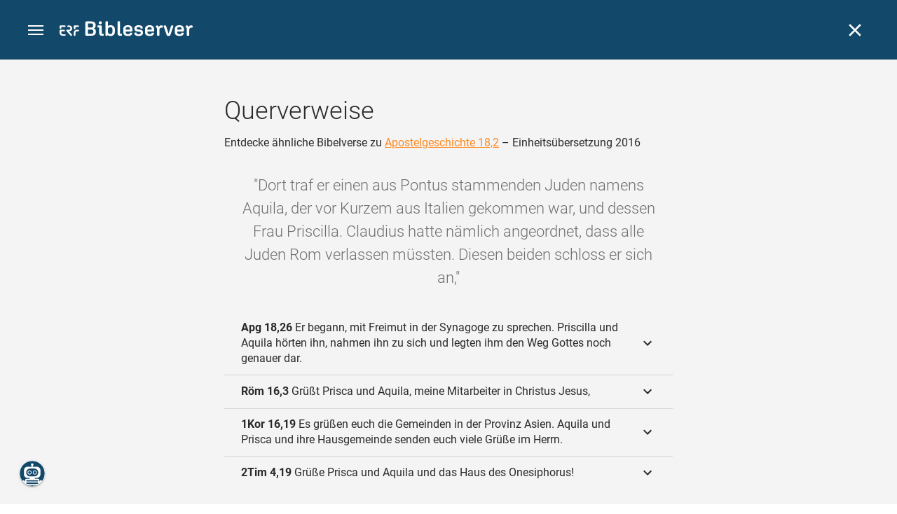

--- FILE ---
content_type: text/html; charset=UTF-8
request_url: https://www.bibleserver.com/cross-reference/EU/Apostelgeschichte18%2C2
body_size: 36256
content:
<!DOCTYPE html>
<html lang="de" dir="ltr">
<head>
                <script id="Cookiebot" data-culture="de"
                src="https://consent.cookiebot.eu/uc.js" data-cbid="c1e13704-fc36-4b3d-ae3c-16bf67a61d98"
                type="text/javascript"></script>
    
        <script>/* <![CDATA[ */
        top != self && top.location.replace(self.location.href);/* ]]> */</script>

        <script>/* <![CDATA[ */
        window.hasLocalStorageAccess = !1;
        try {
            window.localStorage, window.hasLocalStorageAccess = !0
        } catch (a) {
        }/* ]]> */</script>

        <script>/* <![CDATA[ */
        !function (m) {
            if (!m) return;
            const e = window.matchMedia("(prefers-color-scheme: dark)").matches,
                t = localStorage.getItem("vueuse-color-scheme");
            let o;
            (o = "string" == typeof t && "auto" !== t ? "dark" === t : e) && document.documentElement.classList.add("dark")
        }(window.hasLocalStorageAccess);/* ]]> */</script>

        <script>/* <![CDATA[ */
        !function () {
            var e = document.createElement("script");
            if (!("noModule" in e) && "onbeforeload" in e) {
                var t = !1;
                document.addEventListener("beforeload", function (n) {
                    if (n.target === e) t = !0; else if (!n.target.hasAttribute("nomodule") || !t) return;
                    n.preventDefault()
                }, !0), e.type = "module", e.src = ".", document.head.appendChild(e), e.remove()
            }
        }();/* ]]> */</script>

        <meta charset="UTF-8">
    <meta name="viewport"
          content="width=device-width,height=device-height,initial-scale=1,maximum-scale=5,minimal-ui,viewport-fit=cover">
    <meta name="robots" content="noarchive,noodp,noydir">
    <script type="application/ld+json">
        {
            "@context": "https://schema.org",
            "@type": "WebSite",
            "name": "ERF Bibleserver",
            "url": "https://www.bibleserver.com/"
        }
    </script>
        <meta property="fb:admins" content="1240149597,100000969860132">
    <meta property="fb:app_id" content="128001383944491">

        <meta name="google-site-verification" content="FWY1yc3SBGxyPdop2qkZ0WHHMQOYlEOWfSocKkUTz84">

        <meta name="google-site-verification" content="HLvyU40M4nYBU2v-GhdGdUt3Yn648eyaja904DtUjWU">

        <meta property="fb:admins" content="1240149597,100000969860132">

        <link rel="apple-touch-icon" sizes="180x180" href="/apple-touch-icon.png?v=AejoFhEB">
    <link rel="icon" type="image/png" sizes="32x32" href="/favicon-32x32.png?v=AejoFhEB">
    <link rel="icon" type="image/png" sizes="16x16" href="/favicon-16x16.png?v=AejoFhEB">
    <link rel="manifest" href="/site.webmanifest?v=U006yRxI">
    <link rel="mask-icon" href="/safari-pinned-tab.svg?v=AejoFhEB" color="#12496a">
    <link rel="shortcut icon" href="/favicon.ico?v=AejoFhEB">
    <meta name="apple-mobile-web-app-title" content="ERF Bibleserver">
    <meta name="application-name" content="ERF Bibleserver">
    <meta name="msapplication-TileColor" content="#12496a">
    <meta name="theme-color" content="#12496a">

        
                    <base target="_blank" href="https://www.bibleserver.com">
<title>Querverweise – Apostelgeschichte 18,2 — Einheitsübersetzung 2016 :: ERF Bibleserver</title>
<style id="vuetify-theme-stylesheet">:root {
      --v-theme-background: 255,255,255;
      --v-theme-background-overlay-multiplier: 1;
      --v-theme-surface: 255,255,255;
      --v-theme-surface-overlay-multiplier: 1;
      --v-theme-surface-bright: 255,255,255;
      --v-theme-surface-bright-overlay-multiplier: 1;
      --v-theme-surface-light: 238,238,238;
      --v-theme-surface-light-overlay-multiplier: 1;
      --v-theme-surface-variant: 66,66,66;
      --v-theme-surface-variant-overlay-multiplier: 2;
      --v-theme-on-surface-variant: 238,238,238;
      --v-theme-primary: 253,138,36;
      --v-theme-primary-overlay-multiplier: 1;
      --v-theme-primary-darken-1: 55,0,179;
      --v-theme-primary-darken-1-overlay-multiplier: 2;
      --v-theme-secondary: 149,149,149;
      --v-theme-secondary-overlay-multiplier: 1;
      --v-theme-secondary-darken-1: 1,135,134;
      --v-theme-secondary-darken-1-overlay-multiplier: 1;
      --v-theme-error: 240,81,75;
      --v-theme-error-overlay-multiplier: 1;
      --v-theme-info: 33,150,243;
      --v-theme-info-overlay-multiplier: 1;
      --v-theme-success: 76,175,80;
      --v-theme-success-overlay-multiplier: 1;
      --v-theme-warning: 251,140,0;
      --v-theme-warning-overlay-multiplier: 1;
      --v-theme-accent: 253,138,36;
      --v-theme-accent-overlay-multiplier: 1;
      --v-theme-on-background: 0,0,0;
      --v-theme-on-surface: 0,0,0;
      --v-theme-on-surface-bright: 0,0,0;
      --v-theme-on-surface-light: 0,0,0;
      --v-theme-on-primary: 255,255,255;
      --v-theme-on-primary-darken-1: 255,255,255;
      --v-theme-on-secondary: 255,255,255;
      --v-theme-on-secondary-darken-1: 255,255,255;
      --v-theme-on-error: 255,255,255;
      --v-theme-on-info: 255,255,255;
      --v-theme-on-success: 255,255,255;
      --v-theme-on-warning: 255,255,255;
      --v-theme-on-accent: 255,255,255;
      --v-border-color: 0, 0, 0;
      --v-border-opacity: 0.12;
      --v-high-emphasis-opacity: 0.87;
      --v-medium-emphasis-opacity: 0.6;
      --v-disabled-opacity: 0.38;
      --v-idle-opacity: 0.04;
      --v-hover-opacity: 0.04;
      --v-focus-opacity: 0.12;
      --v-selected-opacity: 0.08;
      --v-activated-opacity: 0.12;
      --v-pressed-opacity: 0.12;
      --v-dragged-opacity: 0.08;
      --v-theme-kbd: 238, 238, 238;
      --v-theme-on-kbd: 0, 0, 0;
      --v-theme-code: 245, 245, 245;
      --v-theme-on-code: 0, 0, 0;
    }
    .v-theme--light {
      color-scheme: normal;
      --v-theme-background: 255,255,255;
      --v-theme-background-overlay-multiplier: 1;
      --v-theme-surface: 255,255,255;
      --v-theme-surface-overlay-multiplier: 1;
      --v-theme-surface-bright: 255,255,255;
      --v-theme-surface-bright-overlay-multiplier: 1;
      --v-theme-surface-light: 238,238,238;
      --v-theme-surface-light-overlay-multiplier: 1;
      --v-theme-surface-variant: 66,66,66;
      --v-theme-surface-variant-overlay-multiplier: 2;
      --v-theme-on-surface-variant: 238,238,238;
      --v-theme-primary: 253,138,36;
      --v-theme-primary-overlay-multiplier: 1;
      --v-theme-primary-darken-1: 55,0,179;
      --v-theme-primary-darken-1-overlay-multiplier: 2;
      --v-theme-secondary: 149,149,149;
      --v-theme-secondary-overlay-multiplier: 1;
      --v-theme-secondary-darken-1: 1,135,134;
      --v-theme-secondary-darken-1-overlay-multiplier: 1;
      --v-theme-error: 240,81,75;
      --v-theme-error-overlay-multiplier: 1;
      --v-theme-info: 33,150,243;
      --v-theme-info-overlay-multiplier: 1;
      --v-theme-success: 76,175,80;
      --v-theme-success-overlay-multiplier: 1;
      --v-theme-warning: 251,140,0;
      --v-theme-warning-overlay-multiplier: 1;
      --v-theme-accent: 253,138,36;
      --v-theme-accent-overlay-multiplier: 1;
      --v-theme-on-background: 0,0,0;
      --v-theme-on-surface: 0,0,0;
      --v-theme-on-surface-bright: 0,0,0;
      --v-theme-on-surface-light: 0,0,0;
      --v-theme-on-primary: 255,255,255;
      --v-theme-on-primary-darken-1: 255,255,255;
      --v-theme-on-secondary: 255,255,255;
      --v-theme-on-secondary-darken-1: 255,255,255;
      --v-theme-on-error: 255,255,255;
      --v-theme-on-info: 255,255,255;
      --v-theme-on-success: 255,255,255;
      --v-theme-on-warning: 255,255,255;
      --v-theme-on-accent: 255,255,255;
      --v-border-color: 0, 0, 0;
      --v-border-opacity: 0.12;
      --v-high-emphasis-opacity: 0.87;
      --v-medium-emphasis-opacity: 0.6;
      --v-disabled-opacity: 0.38;
      --v-idle-opacity: 0.04;
      --v-hover-opacity: 0.04;
      --v-focus-opacity: 0.12;
      --v-selected-opacity: 0.08;
      --v-activated-opacity: 0.12;
      --v-pressed-opacity: 0.12;
      --v-dragged-opacity: 0.08;
      --v-theme-kbd: 238, 238, 238;
      --v-theme-on-kbd: 0, 0, 0;
      --v-theme-code: 245, 245, 245;
      --v-theme-on-code: 0, 0, 0;
    }
    .v-theme--dark {
      color-scheme: dark;
      --v-theme-background: 34,34,34;
      --v-theme-background-overlay-multiplier: 1;
      --v-theme-surface: 85,85,85;
      --v-theme-surface-overlay-multiplier: 1;
      --v-theme-surface-bright: 204,191,214;
      --v-theme-surface-bright-overlay-multiplier: 2;
      --v-theme-surface-light: 66,66,66;
      --v-theme-surface-light-overlay-multiplier: 1;
      --v-theme-surface-variant: 200,200,200;
      --v-theme-surface-variant-overlay-multiplier: 2;
      --v-theme-on-surface-variant: 0,0,0;
      --v-theme-primary: 253,138,36;
      --v-theme-primary-overlay-multiplier: 2;
      --v-theme-primary-darken-1: 55,0,179;
      --v-theme-primary-darken-1-overlay-multiplier: 1;
      --v-theme-secondary: 149,149,149;
      --v-theme-secondary-overlay-multiplier: 2;
      --v-theme-secondary-darken-1: 1,135,134;
      --v-theme-secondary-darken-1-overlay-multiplier: 2;
      --v-theme-error: 240,81,75;
      --v-theme-error-overlay-multiplier: 2;
      --v-theme-info: 33,150,243;
      --v-theme-info-overlay-multiplier: 2;
      --v-theme-success: 76,175,80;
      --v-theme-success-overlay-multiplier: 2;
      --v-theme-warning: 251,140,0;
      --v-theme-warning-overlay-multiplier: 2;
      --v-theme-accent: 253,138,36;
      --v-theme-accent-overlay-multiplier: 2;
      --v-theme-on-background: 255,255,255;
      --v-theme-on-surface: 255,255,255;
      --v-theme-on-surface-bright: 0,0,0;
      --v-theme-on-surface-light: 255,255,255;
      --v-theme-on-primary: 255,255,255;
      --v-theme-on-primary-darken-1: 255,255,255;
      --v-theme-on-secondary: 255,255,255;
      --v-theme-on-secondary-darken-1: 255,255,255;
      --v-theme-on-error: 255,255,255;
      --v-theme-on-info: 255,255,255;
      --v-theme-on-success: 255,255,255;
      --v-theme-on-warning: 255,255,255;
      --v-theme-on-accent: 255,255,255;
      --v-border-color: 255, 255, 255;
      --v-border-opacity: 0.12;
      --v-high-emphasis-opacity: 1;
      --v-medium-emphasis-opacity: 0.7;
      --v-disabled-opacity: 0.5;
      --v-idle-opacity: 0.1;
      --v-hover-opacity: 0.04;
      --v-focus-opacity: 0.12;
      --v-selected-opacity: 0.08;
      --v-activated-opacity: 0.12;
      --v-pressed-opacity: 0.16;
      --v-dragged-opacity: 0.08;
      --v-theme-kbd: 66, 66, 66;
      --v-theme-on-kbd: 255, 255, 255;
      --v-theme-code: 52, 52, 52;
      --v-theme-on-code: 204, 204, 204;
    }
    .bg-background {
      --v-theme-overlay-multiplier: var(--v-theme-background-overlay-multiplier);
      background-color: rgb(var(--v-theme-background)) !important;
      color: rgb(var(--v-theme-on-background)) !important;
    }
    .bg-surface {
      --v-theme-overlay-multiplier: var(--v-theme-surface-overlay-multiplier);
      background-color: rgb(var(--v-theme-surface)) !important;
      color: rgb(var(--v-theme-on-surface)) !important;
    }
    .bg-surface-bright {
      --v-theme-overlay-multiplier: var(--v-theme-surface-bright-overlay-multiplier);
      background-color: rgb(var(--v-theme-surface-bright)) !important;
      color: rgb(var(--v-theme-on-surface-bright)) !important;
    }
    .bg-surface-light {
      --v-theme-overlay-multiplier: var(--v-theme-surface-light-overlay-multiplier);
      background-color: rgb(var(--v-theme-surface-light)) !important;
      color: rgb(var(--v-theme-on-surface-light)) !important;
    }
    .bg-surface-variant {
      --v-theme-overlay-multiplier: var(--v-theme-surface-variant-overlay-multiplier);
      background-color: rgb(var(--v-theme-surface-variant)) !important;
      color: rgb(var(--v-theme-on-surface-variant)) !important;
    }
    .bg-primary {
      --v-theme-overlay-multiplier: var(--v-theme-primary-overlay-multiplier);
      background-color: rgb(var(--v-theme-primary)) !important;
      color: rgb(var(--v-theme-on-primary)) !important;
    }
    .bg-primary-darken-1 {
      --v-theme-overlay-multiplier: var(--v-theme-primary-darken-1-overlay-multiplier);
      background-color: rgb(var(--v-theme-primary-darken-1)) !important;
      color: rgb(var(--v-theme-on-primary-darken-1)) !important;
    }
    .bg-secondary {
      --v-theme-overlay-multiplier: var(--v-theme-secondary-overlay-multiplier);
      background-color: rgb(var(--v-theme-secondary)) !important;
      color: rgb(var(--v-theme-on-secondary)) !important;
    }
    .bg-secondary-darken-1 {
      --v-theme-overlay-multiplier: var(--v-theme-secondary-darken-1-overlay-multiplier);
      background-color: rgb(var(--v-theme-secondary-darken-1)) !important;
      color: rgb(var(--v-theme-on-secondary-darken-1)) !important;
    }
    .bg-error {
      --v-theme-overlay-multiplier: var(--v-theme-error-overlay-multiplier);
      background-color: rgb(var(--v-theme-error)) !important;
      color: rgb(var(--v-theme-on-error)) !important;
    }
    .bg-info {
      --v-theme-overlay-multiplier: var(--v-theme-info-overlay-multiplier);
      background-color: rgb(var(--v-theme-info)) !important;
      color: rgb(var(--v-theme-on-info)) !important;
    }
    .bg-success {
      --v-theme-overlay-multiplier: var(--v-theme-success-overlay-multiplier);
      background-color: rgb(var(--v-theme-success)) !important;
      color: rgb(var(--v-theme-on-success)) !important;
    }
    .bg-warning {
      --v-theme-overlay-multiplier: var(--v-theme-warning-overlay-multiplier);
      background-color: rgb(var(--v-theme-warning)) !important;
      color: rgb(var(--v-theme-on-warning)) !important;
    }
    .bg-accent {
      --v-theme-overlay-multiplier: var(--v-theme-accent-overlay-multiplier);
      background-color: rgb(var(--v-theme-accent)) !important;
      color: rgb(var(--v-theme-on-accent)) !important;
    }
    .text-background {
      color: rgb(var(--v-theme-background)) !important;
    }
    .border-background {
      --v-border-color: var(--v-theme-background);
    }
    .text-surface {
      color: rgb(var(--v-theme-surface)) !important;
    }
    .border-surface {
      --v-border-color: var(--v-theme-surface);
    }
    .text-surface-bright {
      color: rgb(var(--v-theme-surface-bright)) !important;
    }
    .border-surface-bright {
      --v-border-color: var(--v-theme-surface-bright);
    }
    .text-surface-light {
      color: rgb(var(--v-theme-surface-light)) !important;
    }
    .border-surface-light {
      --v-border-color: var(--v-theme-surface-light);
    }
    .text-surface-variant {
      color: rgb(var(--v-theme-surface-variant)) !important;
    }
    .border-surface-variant {
      --v-border-color: var(--v-theme-surface-variant);
    }
    .on-surface-variant {
      color: rgb(var(--v-theme-on-surface-variant)) !important;
    }
    .text-primary {
      color: rgb(var(--v-theme-primary)) !important;
    }
    .border-primary {
      --v-border-color: var(--v-theme-primary);
    }
    .text-primary-darken-1 {
      color: rgb(var(--v-theme-primary-darken-1)) !important;
    }
    .border-primary-darken-1 {
      --v-border-color: var(--v-theme-primary-darken-1);
    }
    .text-secondary {
      color: rgb(var(--v-theme-secondary)) !important;
    }
    .border-secondary {
      --v-border-color: var(--v-theme-secondary);
    }
    .text-secondary-darken-1 {
      color: rgb(var(--v-theme-secondary-darken-1)) !important;
    }
    .border-secondary-darken-1 {
      --v-border-color: var(--v-theme-secondary-darken-1);
    }
    .text-error {
      color: rgb(var(--v-theme-error)) !important;
    }
    .border-error {
      --v-border-color: var(--v-theme-error);
    }
    .text-info {
      color: rgb(var(--v-theme-info)) !important;
    }
    .border-info {
      --v-border-color: var(--v-theme-info);
    }
    .text-success {
      color: rgb(var(--v-theme-success)) !important;
    }
    .border-success {
      --v-border-color: var(--v-theme-success);
    }
    .text-warning {
      color: rgb(var(--v-theme-warning)) !important;
    }
    .border-warning {
      --v-border-color: var(--v-theme-warning);
    }
    .text-accent {
      color: rgb(var(--v-theme-accent)) !important;
    }
    .border-accent {
      --v-border-color: var(--v-theme-accent);
    }
    .on-background {
      color: rgb(var(--v-theme-on-background)) !important;
    }
    .on-surface {
      color: rgb(var(--v-theme-on-surface)) !important;
    }
    .on-surface-bright {
      color: rgb(var(--v-theme-on-surface-bright)) !important;
    }
    .on-surface-light {
      color: rgb(var(--v-theme-on-surface-light)) !important;
    }
    .on-primary {
      color: rgb(var(--v-theme-on-primary)) !important;
    }
    .on-primary-darken-1 {
      color: rgb(var(--v-theme-on-primary-darken-1)) !important;
    }
    .on-secondary {
      color: rgb(var(--v-theme-on-secondary)) !important;
    }
    .on-secondary-darken-1 {
      color: rgb(var(--v-theme-on-secondary-darken-1)) !important;
    }
    .on-error {
      color: rgb(var(--v-theme-on-error)) !important;
    }
    .on-info {
      color: rgb(var(--v-theme-on-info)) !important;
    }
    .on-success {
      color: rgb(var(--v-theme-on-success)) !important;
    }
    .on-warning {
      color: rgb(var(--v-theme-on-warning)) !important;
    }
    .on-accent {
      color: rgb(var(--v-theme-on-accent)) !important;
    }
</style>
<meta name="description" content="Entdecke ähnliche Bibelverse zu Apostelgeschichte 18,2 – Einheitsübersetzung 2016 – Dort traf er einen aus Pontus stammenden Juden namens Aquila, ...">
<meta property="og:type" content="website">
<meta property="og:url" content="https://www.bibleserver.com/cross-reference/EU/Apostelgeschichte18,2">
<meta property="og:title" content="Querverweise – Apostelgeschichte 18,2 — Einheitsübersetzung 2016 :: ERF Bibleserver">
<meta property="og:description" content="Entdecke ähnliche Bibelverse zu Apostelgeschichte 18,2 – Einheitsübersetzung 2016 – Dort traf er einen aus Pontus stammenden Juden namens Aquila, ...">
<meta property="og:locale" content="de">
<meta property="og:image" content="https://www.bibleserver.com/build/en-1-1O6QLkJK.png">
<meta property="og:image:width" content="1200">
<meta property="og:image:height" content="630">
<meta name="twitter:card" content="summary_large_image">
<meta name="twitter:image" content="https://www.bibleserver.com/build/en-1-1O6QLkJK.png">
<link rel="canonical" href="https://www.bibleserver.com/cross-reference/EU/Apostelgeschichte18,2">
<link rel="search" type="application/opensearchdescription+xml" title="ERF Bibleserver (LUT)" href="https://www.bibleserver.com/opensearch/lut.xml">
<link rel="search" type="application/opensearchdescription+xml" title="ERF Bibleserver (ELB)" href="https://www.bibleserver.com/opensearch/elb.xml">
<link rel="search" type="application/opensearchdescription+xml" title="ERF Bibleserver (HFA)" href="https://www.bibleserver.com/opensearch/hfa.xml">
<link rel="search" type="application/opensearchdescription+xml" title="ERF Bibleserver (SLT)" href="https://www.bibleserver.com/opensearch/slt.xml">
<link rel="search" type="application/opensearchdescription+xml" title="ERF Bibleserver (ZB)" href="https://www.bibleserver.com/opensearch/zb.xml">
<link rel="search" type="application/opensearchdescription+xml" title="ERF Bibleserver (GNB)" href="https://www.bibleserver.com/opensearch/gnb.xml">
<link rel="search" type="application/opensearchdescription+xml" title="ERF Bibleserver (NGÜ)" href="https://www.bibleserver.com/opensearch/ngü.xml">
<link rel="search" type="application/opensearchdescription+xml" title="ERF Bibleserver (EU)" href="https://www.bibleserver.com/opensearch/eu.xml">
<link rel="search" type="application/opensearchdescription+xml" title="ERF Bibleserver (NLB)" href="https://www.bibleserver.com/opensearch/nlb.xml">
<link rel="search" type="application/opensearchdescription+xml" title="ERF Bibleserver (NeÜ)" href="https://www.bibleserver.com/opensearch/neü.xml">
<link rel="search" type="application/opensearchdescription+xml" title="ERF Bibleserver (MENG)" href="https://www.bibleserver.com/opensearch/meng.xml">
<link rel="search" type="application/opensearchdescription+xml" title="ERF Bibleserver (DBU)" href="https://www.bibleserver.com/opensearch/dbu.xml">
<link rel="search" type="application/opensearchdescription+xml" title="ERF Bibleserver (VXB)" href="https://www.bibleserver.com/opensearch/vxb.xml">
        
    
    <link crossorigin rel="stylesheet" href="/build/app-DBdJCzi2.css"><link crossorigin rel="modulepreload" href="/build/_commonjsHelpers-CjH-eqDh.js">
    <link crossorigin rel="stylesheet" href="/build/nprogress-CMAxEQ_i.css">

    
                <link rel="preload" href="/build/CrossReferenceOverlay-DcOutZKV.js" as="script"> <link rel="preload" href="/build/CrossReferenceOverlay-BanHmGZk.css" as="style"><link rel="stylesheet" href="/build/CrossReferenceOverlay-BanHmGZk.css"> <link rel="preload" href="/build/VGrid-zkdtjCft.css" as="style"><link rel="stylesheet" href="/build/VGrid-zkdtjCft.css"> <link rel="preload" href="/build/Overlay-BR0dWQcw.js" as="script"> <link rel="preload" href="/build/Overlay-CGflwS17.css" as="style"><link rel="stylesheet" href="/build/Overlay-CGflwS17.css">

    
        
</head>
<body>

    
    <div id="app" dir="ltr" class="bs-app" style="--vh:1vh;--vvh:1vh;--cch:0px;--v2521905d:0px;"><div class="v-application v-theme--light v-layout v-layout--full-height v-locale--is-ltr" style="" id="inspire"><div class="v-application__wrap"><!--[--><!----><!----><div style="display:contents;"><!--[--><noscript><div id="snackbar__wrapper--noscript" aria-live="polite" class="hidden-print-only" style="bottom:0;"><div class="v-snack v-snack--active v-snack--bottom v-snack--right" style="z-index:10200;"><div class="v-snack__wrapper error"><div class="v-snack__content">Bitte aktiviere JavaScript für die Nutzung der Website.</div></div></div></div></noscript><!--]--></div><div style="display:contents;"><!--[--><div id="snackbar__wrapper--classic" aria-live="polite" class="hidden-print-only" style="bottom:0;display:none;"><div class="v-snack v-snack--active v-snack--bottom v-snack--right" style="z-index:10200;"><div class="v-snack__wrapper bg-error"><div class="v-snack__content">Dein Browser ist veraltet. Sollte ERF Bibleserver sehr langsam sein, aktualisiere bitte deinen Browser.</div></div></div></div><!--]--></div><nav class="bs-nav hidden-print-only"><div id="help-tour-text-1" class="bs-nav__menu-btn" title="Menü öffnen" aria-label="Menü öffnen" role="button" tabindex="0"><div class="bs-nav__menu-btn--hover"></div><div class="bs-nav__menu-btn--notification" style="display:none;"></div><span class="bs-nav__menu-btn--line bs-nav__menu-btn--line--1"></span><span class="bs-nav__menu-btn--line bs-nav__menu-btn--line--2"></span><span class="bs-nav__menu-btn--line bs-nav__menu-btn--line--3"></span></div><svg xmlns="http://www.w3.org/2000/svg" fill="currentColor" width="0" height="0"><defs><g id="logo"><g><path d="M40.9,30c2.1-2.5,2.1-6.2,2.1-6.2c-0.1-5.5-4.6-10-10.2-10l-3.8,0c0,0,0,0,0,0s0,0,0,0c-1.4,0-2.6,1.2-2.6,2.6
			c0,1.4,1.2,2.6,2.6,2.6c0,0,0,0,0,0s0,0,0,0h2c3.9,0,5.8,1.5,5.9,4.8c-0.1,3.3-2,4.8-6,4.8h-5.2c-0.4,0-0.8,0-1.2,0.2
			c-0.8,0.2-1.6,0.8-1.6,2v0.2c0,0.7,0.3,1.3,1,2.1c0,0,11.8,13.4,13.4,15.1c0.5,0.7,1.3,1.1,2.3,1.1c1.6,0,2.9-1.3,2.9-2.9
			c0-0.8-0.3-1.5-0.8-2l0,0L33,34.6c-0.5-0.6-1.6-1.4-1.6-1.4l3.1-0.2C34.5,33.1,38.4,33,40.9,30z"></path><path d="M51.2,26.6c1.7,0,3-1.3,3-3V19h9.4c1.4,0,2.6-1.2,2.6-2.6c0-1.4-1.2-2.6-2.6-2.6H50.8c-1.4,0-2.6,1.2-2.6,2.6v7.2
			C48.2,25.2,49.5,26.6,51.2,26.6z"></path><path d="M18.1,13.8H2.6C1.2,13.8,0,15,0,16.4v5.9c0,1.7,1.3,3,3,3s3-1.3,3-3V19h12.1c1.4,0,2.6-1.2,2.6-2.6
			C20.7,15,19.5,13.8,18.1,13.8z"></path><path d="M63.6,28.6h-5.2c-5.6,0-10.2,4.6-10.2,10.2v7.5v0c0,1.7,1.3,3,3,3c1.7,0,3-1.3,3-3h0v-7.9c0-2.6,2.1-4.6,4.7-4.6l4.8,0
			c1.4,0,2.6-1.2,2.6-2.6C66.2,29.8,65.1,28.6,63.6,28.6z"></path><path d="M18.1,43.8C18.1,43.8,18.1,43.8,18.1,43.8h-7.4c-2.6,0-4.7-2.1-4.7-4.6v-5.3h9.5c1.4,0,2.6-1.2,2.6-2.6
			c0-1.4-1.2-2.6-2.6-2.6H3c-1.7,0-3,1.3-3,3v7.2C0,44.4,4.6,49,10.2,49h7.9c1.4,0,2.6-1.2,2.6-2.6C20.7,45,19.5,43.8,18.1,43.8z"></path><path d="M449.2,13.5h-0.8c-3.5,0-6.2,1.7-8,4.8l-4-4c-1.3-1.3-3-1.5-4.3-0.1l-1.4,1.4c-1.3,1.3-1.2,3,0.1,4.3l3.1,3.2v23.5
			c0,1.5,1,2.4,2.5,2.4h3.5c1.5,0,2.5-1,2.5-2.4V28.8c0-4.9,2.3-7.3,6.9-7.3h1c2.4,0,3.9-1.3,3.9-3.5v-0.7
			C454.1,14.8,452.4,13.5,449.2,13.5z"></path><path d="M210.9,42.1h-2.8c-1.5,0-2.1-0.6-2.1-2.4v-37c0-2.1-1.3-3.4-3.4-3.4h-1.5c-2.1,0-3.4,1.3-3.4,3.4v37.5
			c0,6.2,2.3,8.8,9.8,8.8h3.4c1.3,0,2-0.8,2-2.1V44C212.8,42.8,212.1,42.1,210.9,42.1z"></path><path d="M306.9,13c-10.1,0-15.6,4.9-15.6,13.9v9.3c0,8.9,5.5,13.5,16.2,13.5c9.5,0,14.3-3.3,14.3-9.8v-0.3c0-0.7-0.4-1.1-1.1-1.1
			h-5.7c-0.8,0-1.1,0.3-1.1,1.1v0.2c0,2.4-2.1,3.6-6.2,3.6c-5.5,0-7.9-1.9-7.9-6.3v-2.7h19.7c2,0,2.9-1,2.9-2.9v-5
			C322.2,17.6,317,13,306.9,13z M314.2,28.1h-14.6v-2.6c0-4.1,2.5-6.3,7.2-6.3s7.4,2.2,7.4,6.3V28.1z"></path><path d="M174,13c-3.9,0-6.9,1-9,3.1V2.7c0-2.1-1.3-3.4-3.4-3.4H160c-2.1,0-3.4,1.3-3.4,3.4v43.2c0,2.2,1.5,3.8,3.6,3.8h0.3
			c2.2,0,3.6-1.5,3.6-3.7c2.2,2.5,5.5,3.8,9.7,3.8c9,0,14.9-5.7,14.9-14.6v-7.5C188.8,18.8,182.9,13,174,13z M180.3,35.9
			c0,4.6-2.7,7.2-7.6,7.2s-7.6-2.6-7.6-7.2v-9c0-4.6,2.7-7.2,7.6-7.2s7.6,2.6,7.6,7.2V35.9z"></path><path d="M137.3,9.4h2.9c2.2,0,3.5-1.3,3.5-3.5V3.3c0-2.2-1.3-3.5-3.5-3.5h-2.9c-2.2,0-3.5,1.3-3.5,3.5v2.7
			C133.8,8.2,135.1,9.4,137.3,9.4z"></path><path d="M275.3,28.3l-9-1.1c-2.2-0.3-3.3-1.1-3.3-3.2v-0.7c0-2.7,2-4,6.6-4c4.5,0,6.5,1.2,6.5,3.7v0.3c0,0.8,0.5,1.2,1.3,1.2h5
			c0.8,0,1.3-0.6,1.3-1.4v-0.3c0-6.5-4.8-9.8-14.1-9.8c-9.2,0-14.4,4.1-14.4,11.2v0.6c0,5.8,2.7,8.7,9.3,9.5l9,1.1
			c2.2,0.3,3.1,1.1,3.1,3.2v0.8c0,2.7-2.3,4.1-6.8,4.1c-4.9,0-7.1-1.2-7.1-3.8v-0.4c0-0.8-0.4-1.2-1.2-1.2h-5
			c-0.8,0-1.4,0.5-1.4,1.3v0.5c0,6.6,4.9,9.9,14.7,9.9c9.2,0,14.6-4.1,14.6-11.2v-0.8C284.4,32.1,281.8,29.2,275.3,28.3z"></path><path d="M232.8,13c-10.1,0-15.6,4.9-15.6,13.9v9.3c0,8.9,5.5,13.5,16.2,13.5c9.5,0,14.3-3.3,14.3-9.8v-0.3c0-0.7-0.4-1.1-1.1-1.1
			h-5.7c-0.8,0-1.1,0.3-1.1,1.1v0.2c0,2.4-2.1,3.6-6.2,3.6c-5.5,0-7.9-1.9-7.9-6.3v-2.7h19.7c2,0,2.9-1,2.9-2.9v-5
			C248.2,17.6,242.9,13,232.8,13z M240.1,28.1h-14.6v-2.6c0-4.1,2.5-6.3,7.2-6.3s7.4,2.2,7.4,6.3V28.1z"></path><path d="M347.5,13.5h-0.8c-3.5,0-6.2,1.7-8,4.8l-4-4c-1.3-1.3-3-1.5-4.3-0.1l-1.4,1.4c-1.3,1.3-1.2,3,0.1,4.3l3.1,3.2v23.5
			c0,1.5,1,2.4,2.5,2.4h3.5c1.5,0,2.5-1,2.5-2.4V28.8c0-4.9,2.3-7.3,6.9-7.3h1c2.4,0,3.9-1.3,3.9-3.5v-0.7
			C352.4,14.8,350.7,13.5,347.5,13.5z"></path><path d="M148.6,42.1h-2.8c-1.5,0-2.1-0.6-2.1-2.4v-23c0-2.1-1-2.9-2.9-2.9H131c-1.1,0-1.9,0.7-1.9,1.8v3.2c0,1.1,0.8,1.8,1.9,1.8
			h4.3v19.6c0,6.2,2.3,8.8,9.8,8.8h3.4c1.3,0,2-0.8,2-2.1V44C150.4,42.8,149.7,42.1,148.6,42.1z"></path><path d="M385.8,13.8H383c-1.6,0-2.4,0.6-3.1,2.8l-8.1,25.1l-8.1-25.1c-0.7-2.2-1.5-2.8-3.1-2.8h-3.3c-1.5,0-2.3,0.8-2.3,2.1
			c0,0.5,0.1,1.1,0.4,1.7l9.7,28.3c0.8,2.4,1.8,3.4,4.3,3.4h4.3c2.6,0,3.5-0.9,4.3-3.4l9.7-28.3c0.2-0.6,0.4-1.2,0.4-1.7
			C388.1,14.6,387.3,13.8,385.8,13.8z"></path><path d="M116.8,23.9c4.1-1.8,6.2-5,6.2-9.5v-2C122.9,4,117.8,0,106.8,0h-15c-2.4,0-3.9,1.5-3.9,3.8v41.3c0,2.4,1.5,3.8,3.9,3.8
			h15.6c11,0,16.4-4.3,16.4-13v-2.2C123.8,29,121.4,25.6,116.8,23.9z M96.6,6.9h10.3c5.2,0,7.5,1.8,7.5,6v2c0,4.1-2.2,5.9-7.5,5.9
			H96.6V6.9z M115.2,35.9c0,4.3-2.4,6.2-7.7,6.2H96.6V27.6h10.9c5.3,0,7.7,1.9,7.7,6.2V35.9z"></path><path d="M408.6,13c-10.1,0-15.6,4.9-15.6,13.9v9.3c0,8.9,5.5,13.5,16.2,13.5c9.5,0,14.3-3.3,14.3-9.8v-0.3c0-0.7-0.4-1.1-1.1-1.1
			h-5.7c-0.8,0-1.1,0.3-1.1,1.1v0.2c0,2.4-2.1,3.6-6.2,3.6c-5.5,0-7.9-1.9-7.9-6.3v-2.7h19.7c2,0,2.9-1,2.9-2.9v-5
			C423.9,17.6,418.7,13,408.6,13z M415.9,28.1h-14.6v-2.6c0-4.1,2.5-6.3,7.2-6.3s7.4,2.2,7.4,6.3V28.1z"></path></g></g></defs></svg><a href="/" class="bs-nav__logo bs-nav__logo--overlay" title="bibleserver.com" aria-label="bibleserver.com" tabindex="0"><svg xmlns="http://www.w3.org/2000/svg" viewBox="0 0 454.1 49.8" fill="currentColor"><use xlink:href="#logo"></use></svg></a><div id="bs-nav__menu-wrapper" tabindex="-1" aria-hidden="true" class="bs-nav__menu-wrapper--closed bs-nav__menu-wrapper"><div class="bs-nav__menu-footer--closed bs-nav__menu bs-nav__menu-user"><div class="bs-nav__menu-user__scroll-header--closed bs-nav__menu-user__scroll-header"></div><div class="bs-nav__menu-user__user" id="help-text-tour-5-mobil"><div class="bs-nav__menu-user__user__text"><p>Anmelden<br><span>... und alle Funktionen nutzen!</span></p></div><div class="bs-nav__menu-user__user__image-wrapper" tabindex="-1"><i class="v-icon notranslate v-theme--light v-icon--size-default bs-nav__menu-user__user__image-wrapper__image" style="" aria-hidden="true"><svg style="fill:currentColor;" class="v-icon__svg" xmlns="http://www.w3.org/2000/svg" viewbox="0 0 24 24"><path d="M12,19.2C9.5,19.2 7.29,17.92 6,16C6.03,14 10,12.9 12,12.9C14,12.9 17.97,14 18,16C16.71,17.92 14.5,19.2 12,19.2M12,5A3,3 0 0,1 15,8A3,3 0 0,1 12,11A3,3 0 0,1 9,8A3,3 0 0,1 12,5M12,2A10,10 0 0,0 2,12A10,10 0 0,0 12,22A10,10 0 0,0 22,12C22,6.47 17.5,2 12,2Z"></path></svg></i></div></div><div class="bs-nav__notification" tabindex="-1" style="display:none;"><p></p><div class="bs-nav__notification__button" tabindex="-1"><!----><!----><!----><i class="v-icon notranslate v-theme--light v-icon--size-large bs-nav__notification__button--icon bs-nav__notification__button--icon-close bs-nav__notification__button--icon-close--no-dismiss" style="" aria-hidden="true"><svg style="fill:currentColor;" class="v-icon__svg" xmlns="http://www.w3.org/2000/svg" viewbox="0 0 24 24"><path d="M19,6.41L17.59,5L12,10.59L6.41,5L5,6.41L10.59,12L5,17.59L6.41,19L12,13.41L17.59,19L19,17.59L13.41,12L19,6.41Z"></path></svg></i></div></div></div><div class="bs-nav__menu bs-nav__menu-main"><div class="stroke float-right" style="top:90%;right:3%;opacity:.2;"></div><div class="stroke xl float-right" style="top:80%;opacity:.2;"></div><div class="stroke xxl float-right" style="top:10%;right:-40%;opacity:.2;"></div><ul class="bs-nav__menu-main__list"><li><a aria-current="page" href="/cross-reference/EU/Apostelgeschichte18%2C2" class="router-link-active router-link-exact-active bs-nav__menu-main__list__link d-flex align-baseline" title="Lies mal: 1. Mose 3" tabindex="-1"><strong class="flex-shrink-0">Lies mal</strong><span class="text-truncate d-block">1. Mose 3</span></a></li><li><a href="/chats" class="bs-nav__menu-main__list__link" title="Nikodemus.AI" tabindex="-1"></a></li><li><a href="/notes" class="bs-nav__menu-main__list__link" title="Notizen" tabindex="-1">Notizen</a></li><li><a href="/tags" class="bs-nav__menu-main__list__link" title="Tags" tabindex="-1">Tags</a></li><li><a href="/likes" class="bs-nav__menu-main__list__link" title="Likes" tabindex="-1">Likes</a></li><li><a href="/history" class="bs-nav__menu-main__list__link" title="Verlauf" tabindex="-1">Verlauf</a></li><li><a href="/dictionaries" class="bs-nav__menu-main__list__link" title="Wörterbücher" tabindex="-1">Wörterbücher</a></li><li><a href="/reading-plans" class="bs-nav__menu-main__list__link" title="Lesepläne" tabindex="-1">Lesepläne</a></li><li><a href="/graphics" class="bs-nav__menu-main__list__link" title="Grafiken" tabindex="-1">Grafiken</a></li><li><a href="/videos" class="bs-nav__menu-main__list__link" title="Videos" tabindex="-1">Videos</a></li><li><a href="/topics" class="bs-nav__menu-main__list__link" title="Anlässe" tabindex="-1">Anlässe</a></li></ul></div><div class="bs-nav__menu-footer--closed bs-nav__menu bs-nav__menu-footer"><div class="stroke white float-right" style="top:-20%;right:10%;opacity:.07;"></div><div class="stroke white xxl float-left" style="top:75%;left:-35%;opacity:.07;"></div><ul class="bs-nav__menu-footer__list"><li><a href="https://www.bibleserver.com/spenden" title="Spenden" tabindex="-1" target="_blank" rel="noopener noreferrer" class="bs-nav__menu-footer__list__link">Spenden</a></li><li><a href="https://blog.bibleserver.com" title="Blog" tabindex="-1" target="_blank" rel="noopener noreferrer" class="bs-nav__menu-footer__list__link">Blog</a></li><li><a href="/newsletter" class="bs-nav__menu-footer__list__link" title="Newsletter" tabindex="-1">Newsletter</a></li><li><a href="/partner" class="bs-nav__menu-footer__list__link" title="Partner" tabindex="-1">Partner</a></li><li><a href="/help" class="bs-nav__menu-footer__list__link" title="Hilfe" tabindex="-1">Hilfe</a></li><li><a href="/contact" class="bs-nav__menu-footer__list__link" title="Kontakt" tabindex="-1">Kontakt</a></li><li><button title="Fehler melden" tabindex="-1" class="bs-nav__menu-footer__list__link">Fehler melden</button></li><li><a href="/help/88" class="bs-nav__menu-footer__list__link" title="Alexa Skill" tabindex="-1">Alexa Skill</a></li><li><a href="/webmasters" class="bs-nav__menu-footer__list__link" title="Für Webmaster" tabindex="-1">Für Webmaster</a></li><li class="spacer"></li><li><a href="https://www.erf.de/download/pdf/Datenschutzerklaerung_ERF_Medien.pdf" title="Datenschutz" tabindex="-1" target="_blank" rel="noopener noreferrer" class="bs-nav__menu-footer__list__link">Datenschutz</a></li><li><a href="/accessibility" class="bs-nav__menu-footer__list__link" title="Erklärung zur Barrierefreiheit" tabindex="-1">Erklärung zur Barrierefreiheit</a></li><li><a href="https://www.erf.de/download/pdf/Informationspflicht_zur_Datenverarbeitung_DSGVO.pdf" title="Rechte der Betroffenen (DSGVO)" tabindex="-1" target="_blank" rel="noopener noreferrer" class="bs-nav__menu-footer__list__link">Rechte der Betroffenen (DSGVO)</a></li><li><a href="/imprint" class="bs-nav__menu-footer__list__link" title="Impressum" tabindex="-1">Impressum</a></li><li class="spacer"></li><li><a href="/languages" class="bs-nav__menu-footer__list__link" title="Language" tabindex="-1">Language: <strong>Deutsch</strong></a></li><li><div class="v-input v-input--horizontal v-input--center-affix v-input--density-default v-theme--light v-locale--is-ltr v-input--dirty v-switch v-theme--dark" style=""><!----><div class="v-input__control"><!--[--><div class="v-selection-control v-selection-control--density-default" style=""><div class="v-selection-control__wrapper" style=""><!--[--><div class="v-switch__track" style=""><!----><!----></div><!--]--><div class="v-selection-control__input"><!--[--><!--[--><input id="switch-v-0-0" aria-disabled="false" aria-label="Dunkles Design / hoher Kontrast" type="checkbox" value="true"><div class="v-switch__thumb" style=""><!----></div><!--]--><!--]--></div></div><label class="v-label v-label--clickable" style="" for="switch-v-0-0"><!----><!--[-->Dunkles Design / hoher Kontrast<!--]--></label></div><!--]--></div><!----><!----></div></li></ul><div class="bs-nav__menu-footer__social-bar"><div class="bs-nav__menu-footer__social-bar__box"><a href="https://www.facebook.com/erfbibleserver" tabindex="-1" target="_blank" rel="noopener noreferrer" aria-label="Facebook"><i class="v-icon notranslate v-theme--light v-icon--size-default" style="" aria-hidden="true"><svg style="fill:currentColor;" class="v-icon__svg" xmlns="http://www.w3.org/2000/svg" viewbox="0 0 35 35"><g><path d="M25.34,1.66H9.66a8,8,0,0,0-8,8V25.34a8,8,0,0,0,8,8h5.39V22.08h-4V17.53h4V14.07C15.05,10.13,17.39,8,21,8a25.3,25.3,0,0,1,3.5.29v3.88h-2A2.26,2.26,0,0,0,20,14.58v3h4.36l-.71,4.55H20V33.34h5.39a8,8,0,0,0,8-8V9.66A8,8,0,0,0,25.34,1.66Z"/></g></svg></i></a><a href="https://www.instagram.com/erf_bibleserver" tabindex="-1" target="_blank" rel="noopener noreferrer" aria-label="Instagram"><i class="v-icon notranslate v-theme--light v-icon--size-default" style="" aria-hidden="true"><svg style="fill:currentColor;" class="v-icon__svg" xmlns="http://www.w3.org/2000/svg" viewbox="0 0 35 35"><g><path d="M22.73,8H12.27A4.27,4.27,0,0,0,8,12.27V22.73A4.27,4.27,0,0,0,12.27,27H22.73A4.27,4.27,0,0,0,27,22.73V12.27A4.27,4.27,0,0,0,22.73,8ZM17.5,23.44a5.94,5.94,0,1,1,5.94-5.94A5.94,5.94,0,0,1,17.5,23.44Zm6.24-10.69a1.49,1.49,0,1,1,0-3,1.49,1.49,0,0,1,0,3Z"/><path d="M17.5,13.94a3.56,3.56,0,1,0,3.56,3.56A3.56,3.56,0,0,0,17.5,13.94Z"/><path d="M25.34,1.66H9.66a8,8,0,0,0-8,8V25.34a8,8,0,0,0,8,8H25.34a8,8,0,0,0,8-8V9.66A8,8,0,0,0,25.34,1.66Zm4,20.83a6.9,6.9,0,0,1-6.89,6.89h-10a6.9,6.9,0,0,1-6.89-6.89v-10a6.89,6.89,0,0,1,6.89-6.89h10a6.9,6.9,0,0,1,6.89,6.89Z"/></g></svg></i></a><a href="https://www.erf.de" target="_blank" rel="noopener noreferrer" tabindex="-1" title="ERF Medien e.V."> © 2026 ERF </a></div></div></div></div></nav><header class="bs-header"><div class="bs-header-wrapper hidden-print-only main-header"></div><button class="d-sr-only skip-link hidden-print-only">Zum Inhalt springen</button><!----><!----><!----><!----><!----></header><!----><main class="v-main is-overlay" style="--v-layout-left:0px;--v-layout-right:0px;--v-layout-top:0px;--v-layout-bottom:0px;transition:none !important;" id="main-content"><!--[--><div class="v-container v-container--fluid v-locale--is-ltr bs-container" style="" fill-height><div class="v-row v-row--no-gutters bs-overlay cross-ref-view" style=""><article class="v-col-md-6 offset-md-3 v-col-12" style=""><!--[--><h1 class="hidden-print-only mb-4">Querverweise</h1><p class="cross-ref-view__description">Entdecke ähnliche Bibelverse zu <a href="/LUT/Apostelgeschichte18%2C2" id="link_crossref" title="Apostelgeschichte 18,2">Apostelgeschichte 18,2</a> – Einheitsübersetzung 2016</p><p class="cross-ref-view__content"> &quot;Dort traf er einen aus Pontus stammenden Juden namens Aquila, der vor Kurzem aus Italien gekommen war, und dessen Frau Priscilla. Claudius hatte nämlich angeordnet, dass alle Juden Rom verlassen müssten. Diesen beiden schloss er sich an,&quot; </p><div class="v-expansion-panels v-theme--light v-expansion-panels--variant-default" style=""><!--[--><!--[--><div class="v-expansion-panel" style="" id="verse-apostelgeschichte18-2c26" data-id="0"><div class="v-expansion-panel__shadow elevation-0"></div><!--[--><!----><!----><!--[--><button class="v-expansion-panel-title" style="" type="button" aria-expanded="false"><span class="v-expansion-panel-title__overlay"></span><!--[--><span><strong>Apg 18,26</strong> Er begann, mit Freimut in der Synagoge zu sprechen. Priscilla und Aquila hörten ihn, nahmen ihn zu sich und legten ihm den Weg Gottes noch genauer dar.</span><!--]--><!--[--><span class="v-expansion-panel-title__icon"><i class="v-icon notranslate v-theme--light v-icon--size-default" style="" aria-hidden="true"><svg style="fill:currentColor;" class="v-icon__svg" xmlns="http://www.w3.org/2000/svg" viewbox="0 0 24 24"><path d="M7.41,8.58L12,13.17L16.59,8.58L18,10L12,16L6,10L7.41,8.58Z"></path></svg></i></span><!--]--></button><div class="v-expansion-panel-text" style="display:none;"><!----></div><!--]--><!--]--></div><div class="v-expansion-panel" style="" id="verse-r-c3-b6mer16-2c3" data-id="1"><div class="v-expansion-panel__shadow elevation-0"></div><!--[--><!----><!----><!--[--><button class="v-expansion-panel-title" style="" type="button" aria-expanded="false"><span class="v-expansion-panel-title__overlay"></span><!--[--><span><strong>Röm 16,3</strong> Grüßt Prisca und Aquila, meine Mitarbeiter in Christus Jesus,</span><!--]--><!--[--><span class="v-expansion-panel-title__icon"><i class="v-icon notranslate v-theme--light v-icon--size-default" style="" aria-hidden="true"><svg style="fill:currentColor;" class="v-icon__svg" xmlns="http://www.w3.org/2000/svg" viewbox="0 0 24 24"><path d="M7.41,8.58L12,13.17L16.59,8.58L18,10L12,16L6,10L7.41,8.58Z"></path></svg></i></span><!--]--></button><div class="v-expansion-panel-text" style="display:none;"><!----></div><!--]--><!--]--></div><div class="v-expansion-panel" style="" id="verse-1-korinther16-2c19" data-id="2"><div class="v-expansion-panel__shadow elevation-0"></div><!--[--><!----><!----><!--[--><button class="v-expansion-panel-title" style="" type="button" aria-expanded="false"><span class="v-expansion-panel-title__overlay"></span><!--[--><span><strong>1Kor 16,19</strong> Es grüßen euch die Gemeinden in der Provinz Asien. Aquila und Prisca und ihre Hausgemeinde senden euch viele Grüße im Herrn.</span><!--]--><!--[--><span class="v-expansion-panel-title__icon"><i class="v-icon notranslate v-theme--light v-icon--size-default" style="" aria-hidden="true"><svg style="fill:currentColor;" class="v-icon__svg" xmlns="http://www.w3.org/2000/svg" viewbox="0 0 24 24"><path d="M7.41,8.58L12,13.17L16.59,8.58L18,10L12,16L6,10L7.41,8.58Z"></path></svg></i></span><!--]--></button><div class="v-expansion-panel-text" style="display:none;"><!----></div><!--]--><!--]--></div><div class="v-expansion-panel" style="" id="verse-2-timotheus4-2c19" data-id="3"><div class="v-expansion-panel__shadow elevation-0"></div><!--[--><!----><!----><!--[--><button class="v-expansion-panel-title" style="" type="button" aria-expanded="false"><span class="v-expansion-panel-title__overlay"></span><!--[--><span><strong>2Tim 4,19</strong> Grüße Prisca und Aquila und das Haus des Onesiphorus!</span><!--]--><!--[--><span class="v-expansion-panel-title__icon"><i class="v-icon notranslate v-theme--light v-icon--size-default" style="" aria-hidden="true"><svg style="fill:currentColor;" class="v-icon__svg" xmlns="http://www.w3.org/2000/svg" viewbox="0 0 24 24"><path d="M7.41,8.58L12,13.17L16.59,8.58L18,10L12,16L6,10L7.41,8.58Z"></path></svg></i></span><!--]--></button><div class="v-expansion-panel-text" style="display:none;"><!----></div><!--]--><!--]--></div><!--]--><!--]--></div><!----><!--]--></article></div></div><!--]--></main><!----><button type="button" class="v-btn v-btn--elevated v-btn--icon v-theme--light v-btn--density-comfortable v-btn--size-default v-btn--variant-elevated bs-app__scroll-top-btn hidden-print-only on-overlay" style="display:none;" aria-live="polite" title="Zum Seitenanfang"><!--[--><span class="v-btn__overlay"></span><span class="v-btn__underlay"></span><!--]--><!----><span class="v-btn__content" data-no-activator><!--[--><!--[--><i class="v-icon notranslate v-theme--light v-icon--size-default" style="color:#2b2b2b;caret-color:#2b2b2b;" aria-hidden="true"><svg style="fill:currentColor;" class="v-icon__svg" xmlns="http://www.w3.org/2000/svg" viewbox="0 0 24 24"><path d="M13,20H11V8L5.5,13.5L4.08,12.08L12,4.16L19.92,12.08L18.5,13.5L13,8V20Z"></path></svg></i><!--]--><!--]--></span><!----><!----></button><!----><!----><!--[--><!--[--><!--[--><button type="button" class="v-btn v-btn--elevated v-btn--icon v-theme--light v-btn--density-default v-btn--size-small v-btn--variant-elevated hidden-print-only" style="" id="chat-btn" aria-describedby="v-tooltip-v-0-4" aria-label="Nikodemus.AI" title="Nikodemus.AI"><!--[--><span class="v-btn__overlay"></span><span class="v-btn__underlay"></span><!--]--><!----><span class="v-btn__content" data-no-activator><!--[--><!--[--><svg xmlns="http://www.w3.org/2000/svg" viewbox="0 0 600 600" class="niko-avatar v-icon__svg v-icon" dark style="--ad8c3fcc:36px;" data-v-0cc0d2c8><g data-v-0cc0d2c8><path d="M300.03,596c163.46,0,295.97-132.51,295.97-295.97S463.49,4.07,300.03,4.07,4.07,136.57,4.07,300.03s132.51,295.97,295.97,295.97" fill="#12496a" data-v-0cc0d2c8></path></g><g data-v-0cc0d2c8><path fill="#ffffff" d="M507.8,464h-4.2c-14.4,0-26,11.6-26,26v1.8h-8.8v-32.1c0-16.6-13.4-30-30-30h-76.6v-20.7h46.3c47.9,0,86.7-38.8,86.7-86.7v-94.6c0-47.9-38.8-86.7-86.7-86.7h-95.3v-24.2c9.5-5,15.9-15,15.9-26.5,0-16.5-13.4-30-30-30s-30,13.4-30,30,6.5,21.4,15.9,26.5v24.2h-95.3c-47.9,0-86.7,38.8-86.7,86.7v94.6c0,47.9,38.8,86.7,86.7,86.7h46.4v20.7h-74.7c-16.6,0-30,13.4-30,30v32h-8.8v.5c0-7.8-3.1-14.8-8.2-19.9-5.1-5.1-12.1-8.2-19.9-8.2-12.8,0-23.6,8.6-27,20.3,15.9,20.3,34.5,38.4,55.1,53.9h0s8.8,6.4,8.8,6.4h0s0,0,0,0c17.4,12.1,36.2,22.4,56,30.6h225.3c19.8-8.2,38.5-18.4,55.9-30.5,3-2.1,5.9-4.2,8.8-6.4h0c20.8-15.6,39.5-33.9,55.5-54.4-2.7-11.5-13-20.1-25.3-20.1ZM156.3,278.9h0c0-51.7,41.9-93.6,93.6-93.6h99c51.7,0,93.6,41.9,93.6,93.6h0c0,51.7-41.9,93.6-93.6,93.6h-99c-51.7,0-93.6-41.9-93.6-93.6ZM441.9,534.5c0,8.9-7.2,16.1-16.1,16.1h-251.3c-8.9,0-16.1-7.2-16.1-16.1h0c0-8.9,7.2-16.1,16.1-16.1h251.3c8.9,0,16.1,7.2,16.1,16.1h0ZM441.9,477.6c0,8.9-7.2,16.1-16.1,16.1h-251.3c-8.9,0-16.1-7.2-16.1-16.1h0c0-8.9,7.2-16.1,16.1-16.1h251.3c8.9,0,16.1,7.2,16.1,16.1h0Z" data-v-0cc0d2c8></path><path fill="#ffffff" d="M362.3,328.2c27.1,0,49.2-22.4,49.3-49.5,0-25.1-21.5-50.2-49.7-49-27.4,0-49.1,21.8-49.1,49.3,0,27.1,22.4,49.3,49.4,49.3ZM362,246.9c18.3-.8,32.4,15.6,32.3,31.9,0,17.6-14.5,32.1-32.1,32.2-17.6,0-32.1-14.4-32.1-32,0-17.9,14.1-32,31.9-32Z" data-v-0cc0d2c8></path><path fill="#ffffff" d="M285.6,278.7c0-25.1-21.5-50.2-49.7-49-27.4,0-49.1,21.8-49.1,49.3,0,27.1,22.3,49.3,49.4,49.3,27.1,0,49.2-22.4,49.3-49.5ZM236.3,311c-17.6,0-32.1-14.4-32.1-32,0-17.9,14.1-32,31.9-32,18.3-.8,32.4,15.6,32.3,31.9,0,17.6-14.5,32.1-32.1,32.2Z" data-v-0cc0d2c8></path></g></svg><!--]--><!--]--></span><!----><!----></button><!--]--><!----><!--]--><!----><!--]--><!----><!--]--></div></div></div>
        <div id="teleported"></div>
        <script data-ssr>
        window.U2FsdGVkX1 = "eNrtvQl72ziyKPpXOH7v3Enukx2R2nNm5lzvu61YsrOM+/MHSZBEiyLVXOzY7fz3V1UASXCRLLvtHieXX3dkEgCB2lEobH+ssMB3+s50ZnGfr3z8I/G+b88Cf+XjykppZWhaPnf5YMNxJjabcm/l479/K61gScfmto/vKxv7G0fbV53to+3NLnyzcXp6GL+tn3dPN0+P20fb3W147W5/6V7tnJ4dr2PmeWf77Kp92j692D6D1872+tnm3tVpu7t/etJZSTR0YXpmz7RM/w7BTTT5ccgsjycbDtMSzYeJKhBhWgKUMDEFkEj+UVrpWU5/smcO+LplbSq0kJ+NORuY9qjrdPquY1mClC63HDaIyojXDmduf6wketxHWne4xft+lG56qYL4LbTQ8ZkfQLt//ACgAo+7SJvrW8m8MIFPmSmBmFnMtK9mzPNuHXcg0kz4W0ZWu56PPBapFlPfRtweYGX47JtTfg8Yh+XsUcBG8KZDVVN6InQdK5SWMfPG8lOXAd2iV2fmm46N8K+MXHbDfOZGGA7N73tARmzUdwNI6Jm9qEbPcf2Nu3VrNmbRB97YuT0NfMtEyMI0IiOIr/It/w4SbTPryLQnMgkItZ1Mjb5Hqp/GYPp3M8RvfNdzgWxAdB+q23HcKfMpf+jYfse8hzK1Er1A4ZkPfDCHgO+Uff9sDvxxiBIQ8YK7Hj9KwAx47AkB8sKCmLbjOL7t+DyRSJ+fBNMe/FXTN13H8874MEZl5pq2f3x3ImoIBdkDGe4xkhJPStgfKzPTtnksqT3nOycZA4BdYsi/f5OYL1/amXE7RvHO7oPaTEFpmGuGGEEpxE9Igzm4MPltiJJletQW8h0oOmBQDEXeZ6NFxad3cZPiS1SJvhMAX/Bzy5xQc/PLRy2NuTXLNoUgODOzn5vjCia2QUOeBqRoFKWvj4K33uuR5lGVnhO4fQK6HxKQDCL8HXEQPcnOkL8Dk6qQhdIgyPYY6lGP+yChDNriNyaTAk+sA9WcjQWOKQBvoDlHSV9YEZZHaU3hnNciCwamA3S7E/YL+yYwXPE3N44VoGXSy+UfKNnO1JH90pj5eYj2fFuyBYWM33rQzflcoZM/nZ0La4kVMhcIuw6Uu6HuBhtxncDnx9xnihUAad0BWRqgqXXRwF5+6KPerbp8CJ2m3eeXH7bPLz+szxzP59aIe32g49jnevO/jE1jhVpiU2mE2Mw8d6WZNj3sVQCMWK1CC7ZydN7FnjFU15VUk9qcFkvYXmgPyWyE7SY8gSdV14OeSgDck/[base64]/Fjhh4SNn5ECNA8Xwi2SF2A6YBFWz5fuxM0CO5iR2VPsn/C7BKLBJTDpCZODPUBQ2x+CdcBIN9GcoLXQh2A0ffG07ITrldNJpCBrk9MFtihnJpjN0E2InaxM6ei6bDKUP6SKrkOmhV5UoBq6ZLfycTcjzwq4TmRt3C0JgTxNdqEyzj4E6KacSfBmXbTjfo2QeJfxB3kGsmfk0LK1M+J2UejC9BJl05aAb7AILRHkPeh1/L0qKvF+RcBbYtirWUwf8dy7McibpiNkDr89mMS59F9gAin3MPQ+UzEO5URRPIYr0qSo1NNQ9oQR/RBbzD7KY8Af9XL3ZSHY5gAhmgxZGkgB+rDRlR4E/5i5UxC3NKOsNNDvO7M41R2Ok2JbJtQ3KtFl/rB0DMUxbEx952mVQLg/66Jhx/z6wRyUNGx2Y3PWpshKVYC18qWtbPPDB9skKAV1uWfDOhn5J6/iB74+g9rVLG9sE630L/jjUqQ24p3XRo/U07g4da+RrU9PXdrnNx1NzJIq4Ue12tnqo89L+B9PGYJH/ebky9v2Z9/Hyw+WH29vbNYB2ldBfG/DLFU04GVDqqgdOzeRy5V/pQv+4/MD+lRgVrMi2lcQrkwRul4PbbGO6A2zGomA/QIZ9S/G/Z1fS0EN2aUWkSDdiZVW+u0LJV9ZWSDcjB2z7aCPie6OS4Ttmq3w3Ir5vW8C2IbeQdESwFOMz+cDDcl1haLmu9e60zuaxdra24UJnMGaBp4Fw4BeYfIGGYeSN3GA249rutLdX0j6b4JPYlx/[base64]/fbp+8z0GsCCJkmWi3JRKwQxqrk2Fv0Gdc6Tt/k/p0ED4yp5gtjgp9r2BVr4E7GIHspmLE0gAu+oUaOkae1GfZpVFU3QlRCnYE2l9RvxQ50jhT738qILmaroluNRLfTH1sMvVEXBa2cklnSfBwFC62OyuaILH6NRnkYGgzVAl9CB8ahihEf8R6YaDTgWOPQ5eBVAZHRbisWnUSYa2ccW9NuHLfHxwwAeTsE/xbb3Sy5vyWtbi2i9jepZ4BvvtnFvi9bSHu3HngjGHYilRvvtRvROwLNbk2XiKkQ0k11jV5oiYniOZX3uDnVumPuWA6oC7FCfBEVhmpLWAxqmGosAEdgwDwtFoHIfEA/6cn+XSTFvoFmmXzkr70ZY797EnOwWc+wELNVHtYjHu6Ca6udgB4gWfyoc9SbKVbmlStpA/Dtx6gaQGbI5gETnFVdpeZyrtJbUYWTXeEHxuRsZsgZlVFp2ohoCnTgofFIO5ULTRJ+aM/7UnsXNvseOz1BX/wCHUpw7DG2pIHaaG2PWfDyca790s4coCG3Vr3AXT0CljHbBpaBQbzl5n1c+brlq5U/t8KStuHCyCJWRPSetF2TEzZDbpeWdqazdneeqXj7Nnf7PBKxetY9g1xVuJqxq2vaY276XsYi4agk7fbOK4vCtsdNywSHFdnkmtirqcObQ+aPHcuMmcJsEAPLl65vxJRLex6dxdBnj7toE4BfruaZ9uAjOFDu/er7Daya4KoPech/C8eUwnYM6ujquBwYCymyv0Zp0oI1BnXH9eI8h5Ssj4vBXjRwovHQLXcnOHD6MHfopBZ7U0OnE2XoVDeyFis1dGoljJWnHSEh17RogJwSpPxCoZFHBgyiAavSuRva5QcxuKK/RvWpI6xj9n11+84fr3Z8d02r6iWtoZebTS0x4lrEVq8/Xe2FrS0aE6cLEnNL2vbqMTOtj1pcP07N+c5H0x46/ydb+79y09+GpIS+wglP9XCNrM8XlUnEWcrJLo7fYBM4LSIU7pG+LjIvBo39DplrrYIRsu+1C4Z2Cj3AdxgbAY2FbgzLrenl9wuCHTLUA5jDMAm6zsW6m1f8Tenw8fbJbsiUWtbroOwEP+LA1zGHKnNVtx3gsE/bcjBw+VYw3dqIO79aLYMpZicQjSM9W+CqbwQEdGKkIZPX0h5RKXSHoM+aoe96Kzod1ycXC/q6ipboHn3oxGxwaLAv0j7DsB3Hh7HoGk81YW8zOHTxRekusuqP2QkGxNGhi9OjLxv7G9tHKQ5E6SFVT9CrPeI3MHhS6FfRLhzrO+nhqnQHFxLw0lb7ACZdxvldQZ6tuAlbnNcBqAXelq3e7lyEfDJynETITQREYwO9bY/AMI8xNmQPmDtA0mKMJ8U1GChrUMs/[base64]/yIOoelZf2o/pam64krdaskAcb6qqryd+43QNJCGdcS4jwx8D8X3L+ZF5sH3w/h8lWLy+gvG5LvkEGL0ey6wy4Tmkf/PCc+jyv6J8LgC/f5FMpj/C0X4/6P6cqYoTDlHYc5SGmMs0JgzmpAnSre8Z+lPbg1CmVB/3IscxcpVqFYtnOqC3yapVTWrVlTZn53wKiTxJSTx8CB2sbKGG3MTYhh7woforRzgGus5EqcUkH203qi33q9piTEZMLRtceZxDRdTEq2HjmU5t/g1/97nYjErJLpaAKWQ5gkfIsEfbHPgTD9qUcji78lBc59NcSnsiK857ujyg1h0AT5vzwn8yw9C7FahjdWYV5D999Br/rtwmv/+r82wHmwZaW2CEW6DvHo5HvR/kL3t7djOVLL8xezENHjsQh8xEHMXBoKk3LypXZg+S7E4t8zcWXCdjEL1xWe+fyFDAOSzwG10sqKyL3JUUTH9F41KbGx14i4pG5XA7PmiIgg8CLQOn/LAzcpJqoAW9gF5fYhBgtJ6pYUSWWBe0xP79RdKDEGgSP0bzPSygruDy2YTJm7ovqiJ6xh6LLfZyV/MTshtPPbo8JGDoVY9HRbAFWoa9g3m7wHICdesUGbCgUb0af7qiQbxjajS8sUfQVhZ3y4XJGvegAqciXGyCTy54X2NmVNcb6vhQmcYBxIe4JI7gacNXMdE8RY1oozLpzfGkqNOFMk1suE1zE1wJPZtj5wAtFASF0aS5eXDuf9pnE/OIvNZyy7axNzEoh1lBBw4N0w7Ay9iEEDviRNGWfPZYX2XZLBnMi3nizDseCPkk2uejFtcqvFbKCfsCRGqHJmRgantmja/[base64]/buIOG9mtot9k8gEbQJFB4PmuiRzYP27vv18Yl7rY/2XjUtyb0UzPUHesrGp1ZsxOjxm9l1auqPeu56lWUrP0pTXrzypTTvQfoMmmXrpz9CvDjvxviUeJGY817RE1e2Mc3FCiiznLYTYuFrNQMARG8zc5I/5MkfwOVWwxgN9m0Ym+XV0/PYonWKsZQTk9micnp9qReeM6KemQqY9EgFqv1MH9QmKBex+DUUBuOsvxr9oiH6ihysbMf+l+oB1LR66T1Z5rRxxpyQmFirOwI5C2pMNGQDvsBxZ+rLhU+Wa+Qman/OJzeoqULQ3ssk5V7B+dhGgOhHPkknfEVfcIvtlw2b1p/d/qIb0J9djofom0I2s6MTehG0Y6XApChIGmYJ46yExlAE8uDOCOfjMxCd3mDaLCQDBnv8ddB1px0cWGKpyB42mWQ9tFeH/shLLNMH0rTDNVieUhO10shK2fOJrHBTN8rnlBtLCjH7lp7/qOLWZr4jSQ2b7p4xoToAv33pc028SvTbvvuIAFi4syLbA1D0VoyjRcQ+pOCSvdN/tO+J2Pm7lBHqKvuK31gUC/BybuPsJDTTSHyBOnTvnAhAo8zjQOtWt0noArK6C6p7wvmhKvhNpIBNj0ISWBnk+dYfyNFmiOD52cB6IuYnT3Circw43AjEY3QFpUagu0BTlgxatF3pq/eHoW+4s5y2FPz5LL8dWFVrTIzQZ0N5x0xCWZCfb6I8icr53c8XiFIvfzgzHNMBiDI+LCVVgQhnFcb5IVGki+BUiSITqK5L3gjFG8PK+aYwFTy/NaSgjmjqFkMJIMXHmYnjvu3ILiemNaqQAuJc4Fyznk7Kfv5wz3GlUUoUaDBIl+WxRaKQv/oLrEYFCbNxp8ymDQAw3wJixHrwWSKoO8m5fV6/ON2IHL2ch1ntoWEftvdrCQL3SCxBSNuCtXlZA39i78DN7e544J9UKXF+jyf1BUNtp78Z6/nNlfyE6ISrwPljgOffGMOs2aNoYmB2zkDaC7nuRt+JtXVohQN1xcSVvTIf9uwO60LeoC54gV6LdYdmQoAdRKqRC3x7a4Sw6lg/cZd2PAXrTfaHe+xWYpu/gNs5Mbb+KeowMs16uGc+sg8/VG765vpmNUbYdW/sp+A7uQeIcoiVhuJXNlC6xiLFX1Qp7myxMQ3puYecOx9CqnmfWyJyactLeqsUhlI56iQFKo4s6ubXpTIQo1douevK63YLAAVAIKOpoJY/xbfGi793dTGFbcM+0djo2kFNl373NHcCUNhvPXIHra0xtYw2c+EU3AKC/RnLqjpKxt34p9aP17+47iCHd+4AvmXUPKu+39jfdviFExm/Q8NqWYZPwpJlkg7XiEp/n6DIqaUjcSN38q5mxuR8zJTvtgZnL3XWyUkQjlPvcmNIYdaHwSgLE1++H7jAjb4hOLDebtiizrySWb8TbHYEqrNNf699llmImWuS7W7PTDN2/m4Ak4UGRgO56fszJTZFKZuu6bdo7rtXnPk1PZfe+FVSKeyW5Wc1RiM0V3Zf2S5dw4ms00oIAfpF11yjxh2iZmio6PcEkOqOZ6VE0limoUvd78Xu8NyNBGvASulvWnNlIr4HRlQ6ncEaBqqGboa5rng+qIZULzVVau0CzJ8+GoNyLyOXZJu1/zaPdWuGIOc9eMNaP59qh3GEW/cgY+h2cp4lWSxNMOXRbbnOXXq70BxE/ah1H8Jmd6B3KT25CVAI7AdsCvtRlo34TdD8RKxHF6SjBjWv6KkAvaPhxJi/4nZzgN+WySGE1PXpSyh+uRSFWylMXc5P7imLL7G53VoeMKcg6EBuqe9o62/rJr7VCkuOAMpJ0aJUvblR/OZJqWrVOGvdlEHPTIxbvlazfhk3PPfPCi9FYZOoOEKL9P0vuYje6Ym6XzXmCPmJsKQo6Dlz1IRt16mI1xbae2HurK+l9JU+9ebIq/4eKsGN4afRQbGlpgA0uaOWL3klojme5pN6YlkxwvzMzZXZwYfX6ErncI1rbrBnJb7RFpBvXNLw3M3BBcuVL05vN78/[base64]/lG6Vmc4IrA5mAmsGjN+6yq1CraqSuGNM/i0QFhWdM5VOS8p6QbWRIIIutaho6NNPWrzaxFEymyB16WpTK/pwAg7ENF7Tdamda4QgBBMX2o1K7P46+mJJWV5qpGmpchnJoCmq40rgqgLKU3Mh1DTVZuK32MaouSEqqpWCl9UKLUPFNWUyS7lkEzpJj6ouApZbmpfqdwphxuJ/vyZX//L9TFn9UanirHD+f4TKdpa1h5jjXUMyzjGYL2XsYOxr3YqeuPnYHzXXRnePrlCDcFhvtgPy7sEev/F/WIm4eHcRgiu/8TsxMyoGxIO7SvYVSvnWqHeOxTOo6/6TqMjpLKmchOfTk/mG8oyyPKxdhrvsjtuTfMz51+C/mQGP+7Lzv+P+vG4/[base64]/yVlWG826rHo3tl4o51qz9GrqNXDY0fFqYd0tOgt8zQvmM0sU7h4lytipgOXdDIPL/zCo2PvLlfw+C8xsTTImSN9i6yMY/R6Th+dDtErWyUOA98D8h2C/zzTvnLbFJH0BnztmumdEzR3qVd0bd32LUaz88MpC21DvEZWqiMSthu4E35HS2kubap/7reJLtkNgCHREnk6ChNruLQ/u3TDl3rwq4nq/[base64]/7oC/TeXyqmwkFrMXSSRrzZHCPMnD33Jfi7+QyPfjD/pl5WtBIVFtRaRkFsigmILmz9lQMueE0Wg5dnG2wCNCWtUVFugxG/v9nAWmgheJM7LYS8rq5vlFNESo5sRIMDt5TLQqrFVugFtTrzUBmVq12cffMuhdvYECOBzic6PXBN+mOqxVKKX1lOVY6rdxWzmBgLFp481o7zrmFBycIbg471Wa3Y+vNk9edmilTMEZerbb2UzPwRm6OrRqlmt1QG/QAsQatUYd0ePw3OzVhyH5qkMOLmCTlUHhG0Y1ff9ZiHOummrvUFxNqR1ihPOeVrQ8p+W5vVNDOR6pXPRRS6j/m5boWKDLeQKdkmd1PFRrGChPvA8yVJPICaka6Cmp6rFnyXNMh4Q4P6fhp4izXojzzynOJ+3zOPSVs3++fZ46zP2xwO1y0Vh1UkSkV0WktxJnq5NyNTXApSvhAqYEwXjm8rNb7XziQoeZDeaWUpMSLLx/0csNaBmFvV7sroVz/0/lXDmrBBHLVMkPJi8q9ufdOKqVs+8As5Ninwr4PhNZZX1GrZ6eNBUp1aF29OWLogyiuGHMXYWml/6M6tSWgEks/ggXOYnWjIziZ5ck5C3+eBdrZEK83/[base64]/BkLull1pGqVUpwRAdBrCt+m/yvPWfGrPf5GLRnx4J3AD00yOBi1B+TUVpb/wC7MHzNX56JDp/qba/BgZ4aNvPzgYx1f7TY4FBrV/SYFF046dnz8/Pn9/kmQa/ppDhgsN/vwbJKEr/szOe7lj+t4DrFaqnXaevQf3to1/Admx3foFRwfb5L2o5dk9+1ZEC3Rnzs8vd3s76z48EHYDwFyDxm7zB8menF92Y9dMjcf6revTH2ye7vyhqtKTtZ5c8uvDkp0eCjmAZ9H8BTHYfweS13HJxr/ZPT779XwGJX2EgQwfjv8Ywj47eep2K5bj3Ner+FcKOtMnup0ei+wvMWNHp9D89EnhZ3i+AxOYvgUX758cCb2T72XFo/woTIO3tVwrx0vH3r1Ex7TL82cne+ekX/CASR78CJ/Bk6n+/SsXtX4E6dOfAz47Gr+BI0jrUXzI4d/HlF+hIv/30OPzARat4dSAf0HJbDxCiaPdvSobjTFY+6nHCZrgItlxaMW2fbkzEhdC4rPWHsoJ2BV5c7jmB2+e44jV8puWv0bnu8dLpddvzHYqvDcNjurbPdlYyy6/XTzrd0w7tqHMdPOAZ1+P2nSmu1GfuHa6EZv0xZz2EQi7endEGuavAtZJJ3hi/ljsc4r04ol0qvYKXNnjRrQ3cHa4N+OUHZRUxEu03BIZPzWAarvhFQoycud8PnFvbctjg8gMWu/xwdAVtXm0wz/TWrmej/OXcUCSkjKiH9hNw7Yz3xz7Xbhy3x8fM8jktwWczE9kZtw8JUft09QTtP3AvP9xAla3LDxGD/kf8/SdDjnje/8Jr7W0T2PrPP6LHHygj8ZLs6FxVU92jcCXpKY5FSCyo/qGujwZazwYMZOuKIbqr5XJZX9X11Uq5Wy5/pP//P/pFurh8yZKheFzNrMBlliolJnANIDAUwCWonx3X1+6DqdZlo4Vi+PlbtxDBVxfB23v/1xW/SnSWfvLSOW3MA58vlL6N/Y3to73t8+52IYSvLoQ9ZArx5NeVxeiasWp8Dc/MDfpjbYBnOiF/FwpkZ6swh68vid7gFzaHdeWWrhBUlw3NCbdzDGBnNylvI5fNxnQiyWJhEwc+vLqs/XleQ+HbRcz2/CsTt3jDH6SZAV79S4iAoE9CAoyyUV0FzpaNbrn1sdz4WK2+iABIlhHzGyHIDZX5Irtg/qPMx3tr08zX5zB/2x7JG/eewX29+rGsvzj3myHMTeXmD5/nsP7ktLudGvvZUHJJzgvG/PafsHY24QO4tkJcWxGuR2DjcnA92j9M42pByWX70/8gshYhBMjq5fhUuQhd8CZysO2u76aQ9dnoWXzNEeJXw9RHXBDROKKhXGR4Zzszn+xS2l36epLE1ZNFr2J0E6grluuNYB5CLNCPxjLKPXJbzBN32Wtt17nmEz+H6RvtJB3wr/NcO67HKnVjeqbzccoHdI1y2p5TLmWuOe5I2HThHFLOqsia2aPneJU9T0djv9of2GTwI+N++cHvzagD4NZMUCRsA+q4SgM5YF6iqOx8Mp0Ldk53TuAHPb4GPtXlh5nF7oAw/v/gzz/bR9vWzt7v96vu9fe6/WU4OmFm7Wtw/qm30Tvdqsz6eDrms2prGNPaVbd6/9k8OBzZbvV2ML3frf+MrihJnRDkaCCkxyOh9WAIwyBbawf2xNempq9tuWvamWPhIRmfAS3u5sQpt/JE+6n6/[base64]/bFqb4Y9TFHfKptwQMgpzZnhIlc9HKAJ7cseGdDv6R1/MD3R3RS7KW9jmy7Sd8tEd5ZiNSXZL+0O0AlqNL9qH294R4YmR53fW0j4O7ITCrJz2ViFckVatGIb1qK5RA037H/7snTX7ZMmlkSMaT0BZgbW0nVGESFn+1DpQ1PpZU3qH6hcdWrUToihIyr6M0cjT9gU8h2bG2HBZ7HQcJc5zY8dWdTjd2l6H6wszEv0Pcn6P7nKfwfDV3prRwX9Jj5/pjfanvcdu/wSL6+6S2m7fHe5mZB3MwsXTk+hC4OD7AbDnai68wwKiLkdmXewdWvaiRqFcP4+Y1EfNO6cppZmzszC8mcOA4vS+b2SbcQ24zYGjkue6fvDE1uDcAFHnKX233wN/IDXZ3N04KmGZpGYQYjDjN0fNexRyClexwoeKv9L23X5Xyy0HvoiAsNXtUwNOuNKqBb/gWMQzQoNuJBcRca8ALo2ZxhfP2Ldmg7txYfjHKMcbdzWEh0RqKj0aERjw67juvyu6hz6/LvPh4fmEPSbvfVxbhuNH8BCY4mF426utjC4hSa7L96aFLpVeNbTuK202NtcBxpqDQTJUQkLh5xJ/JeL0yZaSMvTJkL59ODlHvlzr2t33094fxixxlM9lsHV5+317t7nzZvz76Vg6cFKePa+syeffp9YH7/vD6t3O8Nxl+NSfts5We0HXFMyYgGz0Y8eD7jbGDao9W2xXImzM9S0uzK0kA5+8UnHYyyUcY5Q6PV1asfq82P5Xo+BRYVzBJAhVnQIRraGs1cOqxuKpg9gSIvNe/0VxGiFvXQtbiHPjo/Ps2ZVRSpL2bYYnt6anOMzUFNA+6RRyBadGw+hvQ1NTVr8sJSNvdjQxcmvryNs4KpI34XGTc0NFjmz9u3/sHFfjDeb5refm+ry9qW/mXz7OS29rm/yz7pmzdQqfas6g63yiefamNn0zcO7+zb89/HfpNuAXlWbUfNm97APBrd+qffWtanT1vDjr4RPLu24+8nF3vnhleuuZ3ju13+6VO9e/BzzxDVIo+tVitU7W2r2sHB6MY4a7RH7e7OYW08+9a57U+unyvNB8f3Xw5b5sHV+fjA7Z8FDWvkmyfPru30sH8z2T8e3143dm9qjXpr5/ftg+fWdqiffe0fff9aPmoZrb59UrlZPzKbP7mbU4u89lq9ULW3rWqHFx2jUqvsO8dn1tEn5+vA/P3e6T2745j633dmp/5R94A3L8qf/XrnYnL/3Nr2j1e3/fZtc3J+sFex9rhb/vK55T8bturBMd8wNjoH/Ojbzl699nX7uGHkqVpljqpt3vP+21K0aDxRaxSK9rYV7eis0jr9/nX79PzKnzZtPjy6MjYGz+6FmqP69ah7/cXwuL132/o6vP5ce3aftn81Zh4/3igfBb9/M8+2elezhvV8RZux9mHPrlS79vd69abaD/jBvZ2naLU5itaZMfut9WnRkLXWLFTtjauaffjNZKOeXivXvp2Pjr55N1fNs+cPhr50yncbzY27/cPPX4+r5/Vpu+U9uzb3urk+ad7t7QWH56d+8/o4+Gx/ebb7eD92J5ObvW83Y//r96t6//j42HHyVK0+R9V2cDbrbWlaNClfaxWa9sYHar37ir3a2xnrB2c3BjfvKvcHX57dcYBjVr+dBRfTyl3r87fP6/zLqW6Mn60bh8Otr7r5pbs7vtu/OTbYZ2DA8bNrazdc98wv9873dyb2+OjovDf91M/TtOocTdt6c31aPVqhUS8XmvbGx2nlZuumvfGpP/q6X/vCa1/ujv2zZ0vzwflN86piG41J/Ys9rnwLdj+bdevZ7uPW4WF5Y3ZXOzlsbJUbv5e/71XqX5/dQ7b5YKcXDPwrz2y7t9tfdi/ag26epjXnaNq+zyzzbUUf69E6nbpeqNobD/RvV+oXxpXRObq++eoH0yNWvzmb5Qlga44A7gX2iLlvTQSjhU11oxDBNy6CVnNzVDeMT9/Xndnnsfn7l6rXnT7bopb5Rfn6aGvz/rs32+ObnzvnjdOLZ1v7687VYaPe2K9sXHw62Tn7tlX5ffTs0MPR56C97zed4WhyNjg7ODq3yp2NUW4AvDzPsQr8tzWCqUfL3eqVQtPeuKZ524Zz93lmjbfvP61+vek4R/fbO88Py91udE86u99uelvrX1aHp7vn1s3ds8cck+n4y/2tfnNxbG3sG9OTYPbN/pSrG/Nmh04c95aP3lpPFK16qBerHt56LK12tH6un2zc7bebW8b6yD82vtywXBmctxag7by1Ccp6tBagXqwFeOsGeu/oqt3Yqt1t9M399sXV+JM5W3/+lGJ98oXXzw6nXHfXLX7dvbu+vll/fjB33fX7w+p2Z1r5whrbfnVr1hw+GzZjd+v8+pb7bPdL/7pV738xJ7dfc1WtMlfVXD8YBdzjb0rd4iOCivUAb13daqZ+PGm0fmcwZjjzjuzx1+k349kiPXNnzJj0DqeuPa3f705atS/8+dOUq91yuzz62m6c1+7LJ+zb5y9H7ChXQeYFYc8Cz3tr3lA0iV8vJvHfujfUKe98Nc+n5S/l6dHmAR/dfoWhw7Pl2RsefuuMr7zrev2w2Tg7377am2w9u7bO79/7w8P7+/HNcObV69we7u8/f56S7Rzoo1H/eG/r22r7YGKMzHZlN1fX5s3inzlTZr81ZYum8evFNP5b74ruvuvXrln9sv1p1Ng/Prjzju/d/WcPpq+2ylfBzc7m7tn55+D3RvdLq1159uTikf/JqVw0O7PTypExu6of3x+enlWeD1uXlfu3E/2rsXd3uFv+yn//8m01V9ka85bM3PLBWxtlRRP59WIi/61P5HdPzu7t8ebh4YVz+PV4/dNNu1JuP1s7utbJ6oF+UdlaHR3cf+lN+e3qybMnBA+mm9PTzcOt7YPprXFTZr//frNby13kos+bEewG7uSNaUcjmnxvFJPvb33y3W16BmNsp/z7+NhofDq+731pTnP3w8ybpFh3WY9OFCQBRM78p+UvmpFuFDPSb90633inqxNr+PXAZfvGVu/w9PDsfvRs6/x9ctP43j68dpoX/tfVT/z7annz/NnWuX3KP+2cbDSvvvY2q/zi1gmO3GdvIDjY2W+tb+x2d75/GdeOup9qp/VhM3fu3Zg35dHG87riUcdbULVo5r1hFLvYX3kXO4/2Qz1d47yt2Xn7oHve/7LrrA7PZ1sd93P77vTzyfmxvXty2v0FYrGNaG66USlk8ZVlcegyu89M71nC2Nm+rd2v9z879/rBJ2N18/fWNds4POzf31ePN9d73s+9yrsRzQE3qoUcvrIcetF+mqeLYdBu7+0c353tBgfr28Pm6edPexPrfHW/9ntttXN0/fvTenqltoNqfdQ522mefP9kNHumy4PN69pPvkuoEU0sN2qFVL+yVMdzOU+XamN9YG8Ywffbce9+f3jBNvnWJ2OyZ7qHbLXfKx89TaqV2tzKyLzZaLZuZ3sbVvVbwznw1o9/9imqRjSB2yiOYXp1sY6nTZ4u17sdZl2ct+qt9k7lU8f/PNnS299v+93hvu9/He9Wf/oJnEZ840yjEMU3PJbq2f36qBXUxl191uBVzpq9ZqvW+XTUNK2jSev6J4+eRfOIjWYhhq8shvF+nqeL4ehiuHfc2GifnAx3h59+H3fM2mi3ee75o9u7cmV79JPvK2pEc2yNeI5tuz/277kprrw4kFcWjLQtOqA+RzK3N/e637b3u7+0eD7t0sC5oV1RxbNE8WR7cLBZZff+/dX2obntnuz0yqu727XrqbPu3V9YP/f5Ws1oPqsZz2eB7NWNBv5Wq/RboRQWpxtNLVOoRr8GpeO1EvVKJe8+6fQh4S95yUbStzD7LDNF0RPpj0xRoFCEJXOEGpOz8hwd+BRdyk1XKWYOfFr6PChA0PFMATgMO0aBGSLu8dkVnVH7cUVbEa/98KJw+E+k4A0YWPWqfHcBVnxfA75HYhrBStoRbs0RN22sLC/FKqiV5UEtLQ1qRQGVLimMRVUvg3GAP3XdN222svQpQCrM+mvAXFXJyxTyMtubrCy/[base64]/uzmULctmMt0LGcjU4JWF/F5OpqhzZTdGwm5h/JijFv5WmzlAm4K68iEWqn5irq1r4DkKtVPf6tMPpt0m9r5Qlx0wQar+L56GqX5yqC7YK3h6Q37JWnhNcSEL9Kl6erfR7pXtgBW84NB4eCOurB3G4aSrHJfJjrryLkarfn3cQwewTxXF8tb1VsAtrGq3jDqm1mbsLHrFda9KuLwQ+NdOaCnw17JTw4/VWAVy31kCWBr+rxYE2gUKERXb+/svxqnAQOxqvgoNrv+/HV5omKRqPXLF8G1WENQK9yY3AZ1GvNxlzHaWzaYB21dx1zOrPMockH7+c71XNN5Z/BRrXwwSTBkSqNqKWFrJbpmX5rDXoeKLa0r9jS8jx0zycuMxdaJeNlHQQ1eCMDu8n7JS1xCyQv0XVWQiW0C3Epo9Y91t4dcp/1tG1L22N3zIek9yWNbm7UtgcEs7zIUdsM68WbUXW9gbdMtjK3TGp4O+wWu2Gu1maub0NLkK6Qag3qsyyNavI0V1wKP9BuHdca3JoDvoZXRz4L7ktbBTG8sLJZgt9Wgy7FNDLgXtrnHrQOyTMYTZseVk/3tS4AcOGFlC8Tg6eLEXRjVa929dZH+L9WW3CDwpyCj19H2YxWsTbjiGP2TlJm5d0ksb63s16EkIoQUhFCKkJIRQipCCEVIaQihFSEkIoQUhFCKkJIRQipCCEVIaRfJISUFw7Q/uEFs39RlIX/4/IDvjwhbFSfF4e5Nf3xEyIxIlS0JHz54aEKhYfqGB4qGxQkqr0QcAvDRC+zMCkZ/THKH6uNZcJEyYJLhImiHZhNQ3Fzb5OBvTA6l7fYaL9YbFREiopIUREpKiJFRaSoiBQVkaIiUlREiopIUREpKiJFRaSoiBT9mouNcqMDOYEZ7d06DoT7pgf8ykSR3p0w18VIBoZlttiNOdA6QX/M/feLIkyVF40wvQheJ/sXWvc4NwrVaGEUqlml+JP+F8Sf9CdEJJ4QgNI/lltLBaASBZcIQEXHLjUrCSPHWnN2xOXtgsPfcl+Lv5CWvR9/0C8rXwvzLy2oSNFzglvtzY0iuFUEt4rgVhHcKoJbRXCrCG4Vwa0iuFUEt4rgVhHcKoJbRXCrCG79EsEtKT/apgPQTqFPY64MCmnd4+WXPhnlFwxMLYQpN9DUqtFCJ/rVm3/FQqcXOmc+Ez8yKksGmpSCSwSaonOVm6lzlbVBoHX4lAduTghoY6tThICKEFARAipCQEUIqAgBFSGgIgRUhICKEFARAipCQEUIqAgBFSGgXyIEdMS0VCjg7eyCWwq2/JCQQTvgWn/Z3rcXumUrE+iplpeMCFXLT4kIRXcSNeM7ifa4r204fJJ3KNJ2twgFFaGgIhRUhIKKUFARCipCQUUoqAgFFaGgIhRUhIKKUFARCipCQb/GVjcZAHjS2h/4ecFNaTEEi7aUidOvm7Tqp/FXbCwrL+3ePSm4U6suGdxRCi4R3Ilu5m3WFd/vhtGuPuooK064369P+OSdbnSx3y5iPkXMp4j5FDGfIuZTxHyKmE8R8yliPkXMp4j5FDGfIuZTxHyKmM8vEfOh4TfTOmzksgEraYvjBE+LDBkvGBl6BpwnF/tzd4xVKHZU/uuOJqo8zT94QhjJACdtqTBSouASYaRGFEZqKO5kwLQusCDoc5drZ1EnDC5Qn4b4lbxYUvesCCUVoaQilFSEkopQUhFKKkJJRSipCCUVoaQilFSEkopQUhFKKkJJv+RJ2aHRxHiB7VkE/dMCSK953vUc6PBo7mSMA21sn9vakTntMSXiIaId8Mn7/BCTWJ5U/[base64]/ikGFCtsWQMSCn4eAyoVQ4hb5UVMW+Wa3XQ20ELhL1Ra9RRbzk8N3v1IWhvw+ijPnMYvDdZ2YAyRrWZEzHa3CwiRkXEqIgYFRGjImJURIyKiFERMSoiRkXEqIgYFRGjImJURIyKiNGvETEKyZ8bmXlCjEh/wdVDC2G6tN89L8Qxd29bg+5VK9fEAdyllzzraVG0CZXoeRrxhNBTBfzNpUJPiYJLhJ6MKPRkRPrSPW3vb3ayoaRu6uht35mZ/aeGkCI6EuoiLY25jgiVW1299rFc/[base64]/Wa5u7q13Oym+QskkH0MTrzBSJiWFOg/nVWABSKu+Wil3CQX4Px/phSVzsCaEfvxQYf9jxeffoa5/K8KJzcyRVIGoZU4oIun4NMThbADitzqzBGOV18TH84LJI5fNxuSTDcw+SUuqVQTVCf8mcrw725n5Kcvis9HKb9gpMhcG5YiZgFqC++RGsL5SxoL9ppDxyPSAhH9ASo/1J11HvIfCjaqBhE6Gc8XblunyvhQsy3dTHgL8sbDGo0TQGnr7TeEOYGSbXP7/MjbhF12D/6qsI/JT7nki9P0HNge/DGjVp4fAd4C9M4v7ImMwIJuxw24c1/RlgJ5b2n2ghWm2Bh3UfTDiQxrJ9Ec+9XOpL7uOY/nmbEEF4efcpu8ta0N0L0QdpNIKdK48Y38E2mOwOLIE6qwQJDAyrjMIQhpum7ZsY+zCh5ppawOTawQPkkd8FIrGSicAdmocOt9Mm0phC1gk7a5awmOBd8vGVljS2wO2O6A+H1eOoITPwZWKCgh3biOgMBG+xfViYlxVn9l9bl0hh8A8eYRVpmVw/kYWN/tjrcfBkBN9YhfxEGyMzy2hxlALvxqYw+EVyL/ZF1MIrragSkEzj081WZEGeCGRQJ6ArDQEr9oTX3sH/QiQ7x9MG7t8+M+/X34Yc2t2+UEwIK/uyw91/f+BmtR6iL9//9eeaQ3xRlz2r/drCuRTp2cCEyLYvwXTRbD3TB/[base64]/nKp6E+CAEZW7Keu4ytOM79NmEsqAiyAXqjPh87luiwyR4QRbnmoAe0wUcu6IjmhcyE8ZNzw/MNIwCn0BUkYgh+DrEm56u0Ucz9WKDosRs0N74PquYtMDhSKiM1s6mzphqSQqnZ0F19jNKvhg4if7nyx4Tf/bhcibGV+Q7NuXrye/EWkvN2D/p1C4cpCchAkc0hYWLagLW0RR5Qf+Nu3ZqNGcacAQqNXnrc1zCP/E+pMgjVlNyZLryhcUC+CEb+EJ4IGsE/Vv7fm4D75vAOn/uW4wlfXNIPO3ZwjNpmfyL004bKjmE0OV53TXYELaMHdCJkqj/20NeFbOEYQNGvQIF5JT3tgNHEEIyqbzJ1XjjumINvrlSI5dIVRsVkbT/QQZ4FvsAGClO3QXRBq+GQE0XXm6OJWFtD9s4YaKv0Q6HjjmuHKgIXPvXb5IKvrE/8gIS7w0HMSuKP9kf5h8Q2haDIFw0IJ32Muu4mvkOkTCfwVFyiD2/Bh5uRalGKbcOIYyQg/fEj6qzjHgj7F1d0yygDMMiGoQt2PKivLirJiEcGAMWr4zMb7OBgNWsqQFLuuSlcEuxZV8OeFUg0c/runZDC9ZkzwWcx8c9vr4CxPkMvF6mBZ6aAdUgkrnfJzwh8XxK8F5DQrYOIkvLVPc9Ee7dvj5kFVo1bQvyBFtadqiY2H08pR9BB9hSE/gQjHt/9qOfH+nHAITUzFHQcopmcKhzGGVcm1vOH07sGhH9oXqaQYw9Nd4ptcQEzr/qmMJEDLjzAlSOJi2xxYHp9IDSyGa28K2oaOLc2CiXdsgaulY8zYgJbPiAoNkCGe8R88unNwdWNyW/JHYGawQn2oENBPMfmgKgYeLHBsKD/Ccuj98ztuDz1UVcsdPHW7YjOU8fFmqactBPfrno+lvmMcLhcMobnS70rs5HzM26naCmIMhwK24LCn9T16NsZjL3xyy03ANsj+g5JqXWBg8ZAHRmgGJo9l8/C7kligoEkn9wbV5j1/[base64]/SA3Tt2RIWC0kAQTN70f27I8Vkzqjsx0RfqGgoEtuszmVB7tDz7f9fWaBjLroHLkaDgs9Nl3TPpuuxqezIUdXh/whcAnRK8GHDde5RVN5C+Bujl1nKh2WHRg4Dp3vaPMcf0xDQfDrzfgDbByAQPH317SOA84j19IQqoDAi2mXErIautMCJlnzmuiVnYkpho/9Pp/5q0LvNinZg0ruITEUd1kEHPIJR99mNbJ/WHtcVjuOSsiKSv/owVDlw7+k/+lB1V+doBv0+OoFjtM11rsPvJnJyUkEuIamJf1zS/a7O5QiXKGVtB9IngmtGiMd0Dak8o3xC1EXMXzkcoJLDKeHLLAQ/kMHDRXYYeiDIptkTrHXbrsOfA4+Pk76Qa+Bje3BeNcpaX/Y4KOg5P/[base64]/NbpigXtxGKMNhSwdQpkNlNDnScqnFk0B4K6i7n3nPA/sqa6X+Qx2cK0pM/ax0Nvo48JpgruxppEdICIMTHWAv8Yf0MGaM4j+01Mb3x6LXg5FHo9SIvJBwBolQ8EvgmAs3jIPvr404iCK3/1uMEWQuDlfBpIHNGOIADnInlgOGC3o4O/U9C4YjEDkCcsxDZxb8Pu3GsYVUYQk3AGsr3UiNfwejBVT0NRu7zTXFCIsClAygDQPqCnFY58yC2VXPctDtT3NlwGO+SBvWxvKrG6J8KTIrkUwi10kQBHXR5QVPUeg0dP4eRmqkVotOHIQOeGRTdxYPn/bBGY/iUBhpd0SYnU0fzm10WDE+x22ywN9Jt0KH4mEDxNocYMc+eNjlt5gEfljP8ZFO0p956Mygpg60hc6cp9ApUXvaMf2BvgNzyYxIz/AKJxZkSOgIHAg5tJw4M+SDCJnM7q58UC7LnPUc4RhSSVGGbJ5jXw1Zn8kg13owhBFun+OrBgM6Kyzj3yJbXFmkK94SJW4xQg3esyzyGV/XZ7O4TBxjyfRlXFg+H4wnjf4RyB+EM/la0FPJESjFEMWjKVbSguftgGxRkPyQnmW6YzlRN7GD7m04zqRVYQE6NvcBaigtNxYdTicc34ZdDriD/[base64]/JKZvHvNHzEv1pnYloUzyXfdGUD/4T+bNKPLcnpljBMFc4mhQO6Y24LSuWO2nzWFx4GPE18Ejp3coVeIZHanoDYa1vgB4+g6/2gjR3wWDQs7TISqniSA0dDoqcDuru92MGhQZ0tZLkzCwcXA29045CgogutidiYD97MkAzKu63O7sXp+3jWBhHcddnQFEMfDACjq4PBXBrqhWHFCxwvBkNykMIR0z48AUeCqZxS8si0TMig0aBPeP9MuE9ra2vU8TP0RGIfQprrvylGMBoh/hA7AwJS+V7kosHg34OxrzBFJ/EL5Jh9wcFVZmYZihNIHq2hJGdEjhsTvEyNGkHWbWqlLZ9ouHjD+mRzGQZA+2OAX0zXgcfIxRyGEgITE2pEGWD5lK66xpQrGgxT4i2NdtMzcRhO8vhMirgtZurEvN4gHiKH446oQ1sNbYw0LBHVfEZBSXTAwukwj4gtW/BovaMfH/ey6gUjjFubc+YwqDuVH4/iKTiQFfyLjdzy3pR5YqJrZSc0LJ/DVBqIuI7ngcLSICw1FxS6wtKw2dLTQyNI9hE7+z/o6UfoPv9BrtEPRZg+BdS9AI0Bvx8UzBoF5lFmb8nj+zXUmT1ltU9ic8ZSi/vipT7ppUC49McLZshHPhCzhjRHSCvmemSqPDImFP+h6Qz8wTRal0br9SmYQqu1xfpyWqzr0NgJfzCNVmXSClNa7UjLB2n2ktZSieVhv9F0qMfP5+zfkf027uERIbN9FEteLhusWmfD4dAoD3U+qNbLrNaoVHp13RiyVs/o8X6N6TSf7I/J4w1Gns1G6zPzkKNeDZuHm93z72fnF182R9v65YeLi4Nut9zYHE30T8NK7dO5frQ52tmAv2fH53uXHzZHo3/+k7xJ5o+3OM3YiFjm0XoH8umPNOj7Pp+S/yRCGLh2AeTtJp7yF6/nAcqEHVhWHA6SBQbQj90dYRsrH8uK7+GJZQGmfQPD78G+iA3LbzAEBIp9zKVXH04to++w3pdeJwKjxF2px0P3Fzu7PygIC4KFUklzKKa3ngJcROv/XSmXqtVSq17SKyW9WjIapWqrpNdKOjw0S5VaqdIo1ZolAwrAr1EymqVaq2RAyUqpVSsZrVLdKNUrpXq1VK2UKvBcqtdKLb1k1Eo1vVStl6qNkq6XdKNUNUot+B9KtUpVyCqXKtBmyShVStUSNFQt6fVSRS/VoYpyqa6XatB0uWTAx61So9QsVaFQswTgQWK5VDNKtUqpBp9CS/VSq1xqVUuV+m8pzPXkwFdfO3bIdEHHgrqia1Pxrk9RysEGQzfriSdMpWyPnno40pGl0VfjOSlhZeLht2ieNnT5AJ8QmCvbpalBAU2vh2/6MWke8ykU8XHlna79D5ZY+98P9ARjBIIP/z7IPA8fcFZZw7eHbYIj/U6P8oP3KxEMq8MhthqCHaUSpaYRoSjh31HKHFJFlEKyqFRJv8fVCBphCz61IHNy6w+rX7J2UTnogZEUACMlAEaIvEGt8u/Qp3j0gGkR+40Es++pE85LCiubJwDVxQJgpAXAiASAnh62CT7482CE7DdU9n8TYGQS6NmYIwBGrgAYGQEwFpEqopTCEEGUTEJczSIBSNafw/[base64]/[base64]/pT/C82FTdAx8hYb0Ev2KcERIzDgzxztN00/UKmlHLyrxAh8JBw08nPmCevCSpRp9l6RYCG1IrQUAJ+BVaLXcJ7jcPz0C7LBpQAtmozGgF6bo8BQP9qJkMbiLS4WPOWY7LYJxY3KI16EWkmM8UUiM8uA5GtGJdDmGky9R8ZxxXARhciTnKQiHY7kMyohxEuFEEYluzIAoV3y/[base64]/yYvXJEmVVPZJmn+hxi/gIEKVypadz5yPUrybWyrlgyXLKRBkAchtf6nmE62jiGciQLkibqSoaijgGXkibswTcSNHxKXRml8wV8Zry8i4kS/[base64]/rwakPaNtCAnQj9cvnJa1AS/Yt2SlOnUW1gyNxCUI9OJMNC256eFWkSB4C/[base64]/ATa1vYe2ACc2+zKXMqYZ/sSgJlg0U5GWXFqIN7S0AOuYP8+uBJcLpCJUnZkbraKM2eMlU+FVnsHB3Z4p9mDNMFp7Gy/GVHn3WGaq7uhVAzCdKUXXs1UsE4xMISOY35mlunhISEz8QGngO6Q+tCMU8RUBSIzk3IRQLFUi3dBDTprWEWhnBCtFqoR0eRnGSRF7Pu8A5MVZ8/j2CNuUIN4bgw0VIhUhbLscNywo/fYsTsFHHJs6Y9xvKp6wK5rgEmYT13FGE19xmfB7Kd1Yvt9Xy0cN5Ni2dE+jgidtm4BJtWWyDBozeHw4FKDg34dtBVQhqGFu+JWUxodtBcisyYvBSNq8BPVCo/ccAmbptwz5FCP5VzWKMpQKwe1BNZ5lUquhF6Ik0dEomBC9D5QExQhGH6XSlCTbjApqYXVRU1l5aqYdFxVS6b1YKe8lLIIujPWwJ9uH50H0Elqwh6hwIkVJAHhFIe1InguXdHUUeJL+TpKkodOzNFVziJqlaYakeRRV/KS/vHWUtVQc7AAs3LU6Bx++X8e2KEozPSaGLTIlKyD19GqduH45Ic/TE/JUAGfkQ4siUh72qbHszHxYYXJqXkEjnJvPYrIIEWWe/ikfIkmraZK6yTHzdZRwHfsyicQ5Y+SakaGmmxwjH3A3TU5XjpEPQldCJuVQ0s0bFV+r4Ee0zGKQi4BKxaU+QfqlAjiHeF4QCqzai04SifBGvyNLvIRZIVW9VPIADEbcuFpXDtHTswpJcATdDwkAhe5KKaA9vMG/kfWgJId88BKJCNk8BiVxTjBpkqaRZNRyZMqnEoAyl0ZK+P5VWkAxSIWe9rjHJ6Y6+T2OU8akmhzvyhAJ4pF2t/[base64]/jXCTIjHszf4BRzXiEsjGpHun1d5SPuhGuv6MEfMWWH06hXXjB1nKcO1F1yrGLkIucujR+T0BP9c6eXQ3yoJVe6aiK7LV4gz/0GyuIjB3K3AWGKbPqURXdA4enFz2S4MIf+KeaIBkzzBFiCURq/WNKgBfikYeGuhjySZ/iRoVU6GlduL+SpEy+hYt7tCgB/mQJmJ6GDSsTBFxPRfcwF+i3PhUEW88Ltsj2EgRjEYiSYGkoU0DG5FlYEImRCjuc9thAdeOd8J0Cq07vmn4HIXGU7IHopVn4EGfN2Mg15ZOfP4eTomIMhaDjaS9JR5EPlDztwf/X8G8gKCoy8B39o3Xx51QAgH/9HO8oAjRBckchhCT6Ylo8lxQxr16jfmSxkTYhdmKttC1WDtux2QhT2FIWw04sk7bTFsMWq6Tt0EbYeYuk7Zw10nZ6iXQK0BScqklYVBIpkhq7HpuAZEySqXydmvTTlye9EKlFXpYsma1GYZWCLsepqRjKBrocmw/4KExp9YHxB/Y+Z6waQpSg0DSGWpJoKcCVpfqPF0dipUalJ2xMi/nDeVz5Cn+jads4KcibKMlM2IY1yulalp6uxXycrGXhZC0mZCdnZTXJqdkY2nBiNgNwBl5lDvaxwkig1LBzj/XYJFAWiYyjBHiKXCU1kZ4eJ5RSs/SKWMowyhLoF7Fwdk8kZb2gqLKkH6RCH3pCOQjkwq94Pct9guRLDde+wZOtdkH3UQI80e9sHCfg1URRYrx0IP4oflVz06WjKj0HzzcWdhWfw1Zyo1RpBimwCwZ9I4gVBskSwCB4gn+i3YdvAj6ZEK5DkIWVlzgnWU5W0wmBp6cMy2OiJFh+r1Jcsvw5RE/SPEnyTNElCR5L1NuACAW2kdb30YiZqrrL9zGdcS+1PSwzGoXnhok3+hWFo6/gb86Kv4wxCKsMbcEobQuwAJmCUWgKMOVhfTRKdDiBh0nwD0syM8dSyJZShiJGO7ITGcyfg7hqRV6gQmRZaiTbYUBcVzUyXpziiROmPB6lyI0Rqfc4/56ypMAwJZlSKXHM7tgyw14VMjltLM9YVOaNZRmcLIbHh46E5EFun0i8hXnfQhjhiR7gWwQqO9kbQ5Cc6E3QLJzkfYxsKao9j2jq7ovXbw/lJTXqPmYWh08UJZ/GKeL4ILEBNZGKT8KZSiRzDZ+5LHPHLJwsftzRVmGQTiVLTZGFRdCxZHJQHqZhigAIn7i2jjBQooAg63PG7SXdzgQtQs8zjxzLUSOfGIqX+rJV48b0cpq7ymmOKouTyVOfqlIS8dQ5DD2LPdKJMyETWfELHV+nZWpOvOeY/mZGFlIQS4Hw0/IAxVKmHmXDf8jLiaHMzda24/ztFEJ55XMEKgl0SqoyPIhE6/[base64]/DzkkvMf+YQJJ0OWpw3AsJAyysTJS1WKfE5FCM/[base64]/1U6MP9fksjoGzwW/IbPL0uFSlqj03LpDvZ4l0ZShI+yz9mnEK5Ye1x8ccjfonW5CYL2YKyySIshLss4PmhLVt/aCfazm6dUGpP7p1IIhlunvgTeCq7IZ5dC3JDT18VZDleQp4ncQo8il9KCCuMCjxOfbV2uVbXSdE+LIILdR3r4VBtLLsIN64vuQI3gUW4/PYpiKhGd+nPkJ5G2vPpjvEwbAvPzk65P346R6cUcnCSeUlXKPtdOunxhdNZqKRj1JUgJF2jZHHhH1HaQyZTdZOSOdmyOQ5TBrmk1+TnUDN0nRbQcwE553yVIGYsDZnSYRNPaSHdAMpNJe1mzZMbI0siIwTCmCM30u/[base64]/aatvwRinT3HGArDozDIjRU0YBz8QwOQh4ViXIhPSeFN5zxZyp6neMk6n4Kv+EqWFLiZJLxHTS7YWbt3puevdWz01MiJNDgakPOVn5op7CIrVZK413tGHruairW7GeVwfyJ71fhU2cnmpJrqMEeBK/+B5WSH/FNku1ID09PlJQWpMzWSw1aylL4EQWmzwcKI0/bERNy+TsPFVUfXKaSsUxnKVaAk3cxZiHpDID9exa8Iz0ctrVanPfTfpZszBFxydyoERS2ISuxRyJCgu/K/42fHycQTEE0t1qi2aT/pYoJZwtfH6I0gSn8NDCCCqRId0v+RKVz3G8IrCTXtdMoU3ocmWpkyJOyIAkZZKfpXka5co6k1U+UmNYIbJXT/tfafYaMa6GbMxIsdfIY690xuKP5/O38gh/jSx/DYW/[base64]/wV/yyPGc7LsSW4nDYhnSzg9TRX5SPTnYweDiImlRdbEzMOtiy2qR7HeMTOtePoITUSyOkcODJXyORU/GRU7y7ucfwkmtls3QiEd564k+YmFYzNnMmzLqbiWubZpNk6WVuY0iBIXdLi4bV/dJxMdw0DfkPpymwImVaj4CCx+y2wSSOyS3TaZqE+6YfIUtS2B8nirJj+kVrxktsUmOmrtMzlRt/fPnq0w5tfGPR2RfRmyi0xF6fqHIZEXNSXKN8jIg5PfyHWzdoS4d4zkbGZHXJyFiMQBgZm49DFgUlRLb8Z0hHPWOTVDpey9frgS+0zPSj3cNRHv1dYslUVLe0RQM/Y4uIjJDxQM9yFzE955mgLBWvY/[base64]/IUc5YjSSsdRX9JgjPemzeNTmhdx8Fm0qchOWATnBR/oZP4Sp0emhkeSEORm2KzAm2H2boIHk8+NkSFIBWp5Dg5irL1Un8rGWOdsz8LSO6Yott/EJn5DqhanwIH7Fa3jgp1okPrvW7Afy8Ms4PyfgpGcPAU0AIndIm5mzK+NiuEnadB/[base64]/LRdwOoJJhaLPB5VCn/zvp+e+wyL04T1exxat6LkpnL2abFgPd9QBdZ5oy5y+0+p3MlMLszZa5wbrD7wPgF3hKNd/yu4HW7eKMs3oaK93zS/ZJ0pyHd+kZ3YtFtSXSHDt39QpeQ0I0YdAkDnfdPZ5zTIdV0ejCdd0uHttKRnXQ+I505SIfe0TFtdDwZHWBFZzbRWUR03g6dGkMncdDZDrRhn/Z1055Z2kxJm+9oixXtv6F9HrRDgNaV09poWt9Ly0ppLSQtbKMVSrS4hdZE0Kw/zTrT1CZNqtHUCwXnKS5L4TiKwlCU4DcU7RGnkAn/3ud8wAcRH/rMxsVQDLSrXFoBhvibiRQYjnrc94QAAHfNm5i1/t0MBWd813PNAQpP33U874wPUXzCZ/x0xRVpUOpj1ahUms1mouVqtaw3y2Xg+w04jUIC+o7tc5tOxXRcX/NdNtTwSiPT5rbGwAK2oQAaQp9Np9weQCoMn+AXpdr2tPXfA9NiJeoibxxXOwzcez6lL/d9ZplQcsQnDn6r3TK3pAX2AMMOHrzvuCzQ2q7p9U3LYmsaCCqMgeDLMZoIzRYuxtQy8TA+e8RBJ2zuQ1sgzxroMJegnDlTDTBCMYe3qTh53wOv2F7TtkyOiT1uYkmvP8ZlsIihJ2otIUGBbleWaU/ydsDpzf8yNpHjCUoLUooDZ+WXlx+2zy8/zPkeBYqIrn5dVZnVwjt1MszCvbkhs+DRC3pjLi3MCqCmHZug2o7tMbeHXgvGcwACC5DUTFujxfbUAcRs3jYFByMGyuITJjdryo/[base64]/0NQo+Frf4SBSZaqgbSMpdBxTP02zEnWiB50szV0WxkUSxkodiI0axoaK4bpHqkZitg/NgMmhljJYBZNDnJdRP1+Q9SEFab8hLNMQp18AjeS38CNwHwgDGLCQPiIZnwveIIjDoPrA5orymnTA6sAesmaut2yCuIJq3gTsgnmKdu5Y8eKFnjrDZwEV/HxrftRmWgi+1kUvHiA6A8XumNeQqOZpJclTzyNGMydFMWFxu28RrhHIAzsZEuwUz5RJjCEBTmjjAjEQY0gRzMXrpC8MIYqsqHhIX9UOaSSHX8uI/kH805dwEDH7Q9tSyXi+XKxkrdvZfm5X/[base64]/Tae746FOHLuvUmgJsH6iQ89FRP3/Rjm2taEgKfTCJgdKoa2kkvDVBho+sMYlQZmoJB71CNJg9TxppRVxiClQy6NAJaJARaVAkrG+sE+qcQLbRip1bPqiy+KEaySbJK4lBZhqEph6HjBxH1lVgUFRiHFFQhyRaQH6wi9HfYe/h85sqI1BLvkYb7Gy8XxGbv+3hkvXffIy4EN4BuPkYIdmC88jlCjBkz3pXpjYEY6x2gGzJ73Qcgowa0lUGnmoxL1fbRFdiY9kpSQYQvDJtJsCw6m2h6YBa0PPzfL/pqVrmQovzxIWd3smNAJcrMATDh3WiTFXC8cUI6CLuIvMdW5M+15b99C7iygc8RB+/6agXU+i3cxDO+4T64vQPmbkfSQYS6qAMq8dh7096pqgBbBYuJ7gUaowNZIwtfJgijuxxiKY1sElwptEAXEU84PADkGEvpYoPNUuHGuCPZ3smLnovdDyT00XyhGHyJ/Z5UPJhZFteqjFKIse8RY+QS/Yox6T+j3qwaTHKeok4RW4Q18Kxg59ctFIzKAeJ78m7ATqiK64MC/RCSj74akXoOGc0g2I71T21nQ9xV5ZJu4GEvztOHg0l60Jxz607oBYSUOR9BwyglMhjNPIZAgnTjjwPenujyV/RYONJFCtPKBi/uoJBm972tDlgU/mUfaiHZ8OiWSgFzswTAps5kt+kxuDzEduA52jwQ7yS+Ec5qElAXVi/n1SfLERsvrC5oxNtPJYOLyC2pb2WQDeTCBnlPOQi10OPeFydAAeISNS+cmNClAkhXvMXbDT/YmPvvQtpQh7tg6d6QT6GeigVUK3krDoebC0YlhaKUKPko6ALURANWx22O0lrM5a6Osi+Eong4aP7N4o7PA9MWaNrATX0s4HaJ0YPcRoiTsKY7SMHLSQ7qETUF4KLeo3FJ92LWOQAWQaNJFpQH9vLBwF6KUCz1PobuhJACt5AMbOF/FFdTuh5UA0Si43N8G0k7S3WWCh9afeUZ5JhkM8lThGsu1qXtuKh5RwkT5LoyV8IiHv2P/AqB4kHnuroYVOzd/Q1lPzus00eTqarq1q5+j80eclDTXtb/9bWLFaDfyAPCum7E6qZo2Y+plEqW6kxm1hmYQYK84sHaoy6Hc629r5yZbW2d7dPul8Pj/pbO6tzO85eNY5ErER5omeG13HUxhfmrOx4waC+wKUhHgCuJUccOeLp8tEJ4BkR+WSRr6kdV0Hd1tAHvzDiVY0sBMXHBksdmxaYHjvg/Biw4kIt6wpYOlJsKp5YM0Tyg0Oog6aj0JIw0/suFAFPpvU04F5FYb1b1qeguGH2nbQE9LbxjET/D0ybXwVcSVB3owSKvAbSfhrefDPE+wtKZUkxkJ9qesnq/o3HI3IEWWYjybhbyi7PygAZTksjBb++PH/A2kZGac=";
        window.stateEncrypted =true;
                (function () {
            var s;
            (s = document.currentScript || document.scripts[document.scripts.length - 1]).parentNode.removeChild(s);
        }());
            </script>
    
    <script>
        window.appVersion="3.0.289";
        window.so885KHv0v="1112064_28";
                (function(){var s;(s=document.currentScript||document.scripts[document.scripts.length-1]).parentNode.removeChild(s);}());
            </script>

    <script crossorigin type="module" src="/build/app-BDduzLWI.js" data-cookieconsent="ignore"></script>
    <script crossorigin type="module" src="/build/nprogress-DSbDuoGE.js" data-cookieconsent="ignore"></script>

        <script>/* <![CDATA[ */
        !function () {
            var e = document.createElement('script');
            if (!('noModule' in e)) {
                document.getElementById('snackbar__wrapper--classic').style.display = 'flex'
            }
        }();/* ]]> */</script>

</body>
</html>
